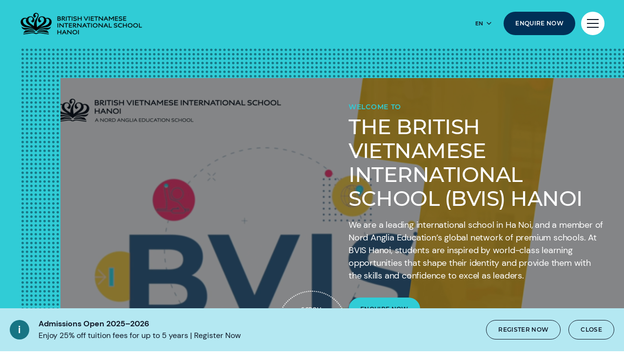

--- FILE ---
content_type: text/html; charset=utf-8
request_url: https://www.nordangliaeducation.com/bvis-hanoi?utm_source=prnewswire&utm_medium=organic&utm_campaign=prnewswire_organic_isaaward_central
body_size: 114194
content:
<!DOCTYPE html><html lang="en" class=""><head><link rel="preload" href="[data-uri]" as="image" fetchpriority="high" /><script type="application/ld+json"> { "@type": "WebSite", "name": "British Vietnamese International School - BVIS Hanoi | Nord Anglia", "url": "http://www.nordangliaeducation.com/bvis-hanoi?utm_source=prnewswire&utm_medium=organic&utm_campaign=prnewswire_organic_isaaward_central", "potentialAction": [ { "@type": "SearchAction", "target": { "@type": "EntryPoint", "urlTemplate": "http://www.nordangliaeducation.com/bvis-hanoi?utm_source=prnewswire&utm_medium=organic&utm_campaign=prnewswire_organic_isaaward_central/search?keyword={search_term_string}&filter=All&pageSize=10" }, "query-input": "required name=search_term_string" } ], "@context": "https://schema.org" } </script><script> dataLayer = [ {page_language:'en',host_name:'www.nordangliaeducation.com',site_section:'bvis_hanoi',page_name:'en|bvis_hanoi',time_of_day:'1:26:25 PM',day_of_week:'wednesday',article_name:'',location_city:'hanoi',location_country:'vietnam',location_region:'asia',site_sub_section:'',page_detail:'',school_name:'british_vietnamese_international_school_hanoi',day_boarding:'day',peergroup:'superpower',school_section:'bvis_hanoi',school_sub_section:'',site_build:'rome'} ] </script><script>(function(w,d,s,l,i){w[l]=w[l]||[];w[l].push({'gtm.start': new Date().getTime(),event:'gtm.js'});var f=d.getElementsByTagName(s)[0], j=d.createElement(s),dl=l!='dataLayer'?'&l='+l:'';j.async=true;j.src= 'https://www.googletagmanager.com/gtm.js?id='+i+dl;f.parentNode.insertBefore(j,f); })(window,document,'script','dataLayer','GTM-NRMDKN');</script><style type="text/css"> .mapboxgl-map { display: none !important; } .results-page-map-wrapper { display: none !important; } </style><script> window.dataLayer = window.dataLayer || []; function getCookie(cname) { let match = document.cookie.match(`(^|;) ?${cname}=([^;]*)(;|$)`); let value = match ? decodeURIComponent(match[2]) : match; try { value = JSON.parse(value); } catch (e) { } return value; } let cookiePolicy = getCookie('cookieConfig'); if (cookiePolicy) { dataLayer.push({ site_build: 'rome', event: 'consentReady', consentStatus: cookiePolicy.analyticsAndAd }) } else { document.addEventListener('operateCookiesPolicy', () => { cookiePolicy = getCookie('cookieConfig'); dataLayer.push({ site_build: 'rome', event: 'consentReady', consentStatus: cookiePolicy.analyticsAndAd }) }) } </script><link rel="preload" href="/static/assets/fonts/Montserrat/Montserrat-Medium.woff2" as="font" type="font/woff2" crossorigin><link rel="preload" href="/static/assets/fonts/DMSans/DMSans-Regular.woff2" as="font" type="font/woff2" crossorigin><meta charset="utf-8"><meta http-equiv="X-UA-Compatible" content="IE=edge"><meta name="referrer" content="same-origin" /><meta name="viewport" content="width=device-width, initial-scale=1.0, maximum-scale=3.0,minimum-scale=1.0"><title>British Vietnamese International School - BVIS Hanoi | Nord Anglia</title><meta name="description" content="Welcome to BVIS Hanoi, an outstanding international school in Vietnam offering an innovative bilingual education that celebrates the greatness in every child." /><link rel="canonical" href="https://www.nordangliaeducation.com/bvis-hanoi" /><meta property="og:url" content="https://www.nordangliaeducation.com/bvis-hanoi" /><meta property="og:title" content="British Vietnamese International School - BVIS Hanoi | Nord Anglia" /><meta property="og:description" content="Welcome to BVIS Hanoi, an outstanding international school in Vietnam offering an innovative bilingual education that celebrates the greatness in every child." /><meta property="og:image" content="https://www.nordangliaeducation.com/bvis-hanoi/-/media/corporate/social-media/default-image-opengraph.png?rev=253eda5bd2c04136a3c08fc966555015&amp;extension=webp&amp;hash=206A11DBEB2E4133BF68F1562AE4B8AD" /><meta name="twitter:image" content="https://www.nordangliaeducation.com/bvis-hanoi/-/media/corporate/social-media/default-image-opengraph.png?rev=253eda5bd2c04136a3c08fc966555015&amp;extension=webp&amp;hash=206A11DBEB2E4133BF68F1562AE4B8AD" /><meta name="twitter:card" content="summary_large_image" /><link rel="alternate" href="https://www.nordangliaeducation.com/bvis-hanoi" hreflang="x-default" /><link rel="alternate" href="https://www.nordangliaeducation.com/bvis-hanoi" hreflang="en" /><link rel="alternate" href="https://www.nordangliaeducation.com/vi/bvis-hanoi" hreflang="vi" /><link rel="shortcut icon" type="image/x-icon" href="/favicon.ico" /><script src="/static/vendor.js?t=1768977441.32866" type="text/javascript" defer></script><link rel="stylesheet" media="print" onload="this.media=&#39;all&#39;" href="/assets/css/rich-text-fonts.css?t=1768977441.32866"><noscript><link rel="stylesheet" href="/assets/css/rich-text-fonts.css?t=1768977441.32866"></noscript><link href="/static/styles.css?t=1768977441.32866" rel="stylesheet" type="text/css" /><script> window.onload = function () { const headerVideoWrap = document.querySelector('.school-homepage-header-container .preview-video-wrapper'), video = headerVideoWrap.querySelector('.preview-video'); let videoSrc, desktopFull = headerVideoWrap.dataset.desktopFull, mobileFull = headerVideoWrap.dataset.mobileFull; (window.innerWidth >= 992) ? (videoSrc = desktopFull || mobileFull) : (videoSrc = mobileFull || desktopFull); video.src = videoSrc; } </script></head><body data-contentpath="/BVIS Hanoi/Home" data-pageurl="https://www.nordangliaeducation.com/bvis-hanoi" data-isSchoolSite="True" class="" data-DescendsFrom="True" data-for-map="false"><script type="application/ld+json"> { "@type": [ "EducationalOrganization", "LocalBusiness" ], "name": "The British Vietnamese International School Hanoi", "image": "https://www.nordangliaeducation.com/bvis-hanoi/-/media/aprimo/07ed45/bvis-hn_com_bvh_schoolcard_787x443.jpg?rev=0db2b11066e34c4a97a8a942b7b2d020&extension=webp&hash=5634D943808902224523817EB0F7AB5F", "@id": "https://www.nordangliaeducation.com/bvis-hanoi", "url": "https://www.nordangliaeducation.com/bvis-hanoi", "telephone": "(84-24) 6266 8800", "email": "enquiry@bvishanoi.com", "priceRange": "", "address": { "@type": "PostalAddress", "streetAddress": "72A Nguyen Trai Street,", "addressLocality": "Thanh Xuan, Hanoi,", "addressRegion": "", "postalCode": "10000", "addressCountry": "VN" }, "geo": { "@type": "GeoCoordinates", "latitude": 21.00005, "longitude": 105.809894 }, "openingHoursSpecification": { "@type": "OpeningHoursSpecification", "dayOfWeek": [ "Monday", "Tuesday", "Wednesday", "Thursday", "Friday" ], "opens": "08:00", "closes": "17:00" }, "sameAs": [ "https://www.facebook.com/BVISHanoi.Official", "https://x.com/BVISHanoi", "https://www.instagram.com/bvishanoi", "https://www.youtube.com/user/BVISHanoiOfficial", "https://www.linkedin.com/company/british-vietnamese-international-school-hanoi" ], "@context": "https://schema.org" } </script><noscript><iframe src="https://www.googletagmanager.com/ns.html?id=GTM-NRMDKN" height="0" width="0" style="display:none;visibility:hidden"></iframe></noscript><div class="calloutBanner-container"><section class="calloutBanner calloutBanner-info" data-value="{102EA177-8A92-49F0-8087-E876EB5D4FF5}" style="display: none;"><div class="component-content"><img data-src="/static/assets/icons/icon_exclamation_mark.svg" alt="British Vietnamese International School - BVIS Hanoi | Nord Anglia - Home" class="callout-icon lazyload-img" height="40" width="40"><div class="calloutBanner-rightblock"><div class="calloutBanner-copywrap"><p class="calloutBanner-title">Admissions Open 2025–2026</p><div class="calloutBanner-desc"> Enjoy 25% off tuition fees for up to 5 years | Register Now </div></div><a class="base-btn transparent-titles-border-link-40 only-for-datalayer-tracking" aria-label="Register now" target="|Custom" title="Register now" href="https://www.nordangliaeducation.com/bvis-hanoi/admissions-open" data-datalayer="{&quot;event&quot;:&quot;banner_click&quot;,&quot;banner_name&quot;:&quot;Register now&quot;,&quot;banner_selection&quot;:&quot;CalloutBanner&quot;}">Register now</a><button type="button" aria-label="Close" class="base-btn transparent-titles-border-btn-40 calloutBanner-closebutton only-for-datalayer-tracking" data-datalayer="{&quot;event&quot;:&quot;banner_click&quot;,&quot;banner_name&quot;:&quot;Admissions Open 2025–2026&quot;,&quot;banner_selection&quot;:&quot;Close&quot;}">Close</button></div></div></section></div><div class="homepage-navigation-container "><div class="homepage-navigation-for-school" data-position="static" data-level="1" data-theme="teal" data-search-path="/bvis-hanoi/search"><div class="homepage-navigation-header"><div class="logo-container"><a class="logo-link only-for-datalayer-tracking" aria-label="back to homepage" href="/bvis-hanoi" data-datalayer="{&quot;event&quot;:&quot;click&quot;,&quot;event_category&quot;:&quot;en|home|british_vietnamese_international_school_bvis_hanoi_|_nord_anglia&quot;,&quot;event_action&quot;:&quot;click&quot;,&quot;event_label&quot;:&quot;home|school_logo|navigation&quot;,&quot;event_position&quot;:&quot;navigation&quot;}"><img src="/bvis-hanoi/-/media/bvis-hanoi/admissions/bvis-hanoi-black.png?h=48&amp;iar=0&amp;w=253&amp;rev=c7a2a89dd2224fc18599577403192e09&amp;extension=webp&amp;hash=B8F61E835905FF21BB362297C7A98043" class="logo-desktop lazyload-img" alt="British Vietnamese International School - BVIS Hanoi | Nord Anglia - Home" width="253" height="48" lazyload="false" /><img src="/bvis-hanoi/-/media/bvis-hanoi/admissions/bvis-hanoi-black.png?h=48&amp;iar=0&amp;w=253&amp;rev=c7a2a89dd2224fc18599577403192e09&amp;extension=webp&amp;hash=B8F61E835905FF21BB362297C7A98043" class="logo-mobile lazyload-img" alt="British Vietnamese International School - BVIS Hanoi | Nord Anglia - Home" width="253" height="48" lazyload="false" /><img data-src="/bvis-hanoi/-/media/bvis-hanoi/admissions/bvis-hanoi-white.png?h=48&amp;iar=0&amp;w=251&amp;rev=6690afaaaf0444e79525b6d07d2a7430&amp;extension=webp&amp;hash=2FC983C5CA146163E6583BE597C65E1E" class="lazyload-img logo-desktop-invert" alt="British Vietnamese International School - BVIS Hanoi | Nord Anglia - Home" width="251" height="48" /><img data-src="/bvis-hanoi/-/media/bvis-hanoi/admissions/bvis-hanoi-white.png?h=48&amp;iar=0&amp;w=251&amp;rev=6690afaaaf0444e79525b6d07d2a7430&amp;extension=webp&amp;hash=2FC983C5CA146163E6583BE597C65E1E" class="lazyload-img logo-mobile-invert" alt="British Vietnamese International School - BVIS Hanoi | Nord Anglia - Home" width="251" height="48" /></a></div><div class="btns-container"><div class="language-selector-inline"><button class="language-selector-inline-btn only-for-datalayer-tracking" type="button" data-datalayer="{&quot;event&quot;:&quot;click&quot;,&quot;event_category&quot;:&quot;en|home|british_vietnamese_international_school_bvis_hanoi_|_nord_anglia&quot;,&quot;event_action&quot;:&quot;click&quot;,&quot;event_label&quot;:&quot;home|navigation|language_selector_for_desktop&quot;,&quot;event_position&quot;:&quot;navigation&quot;}"><div class="language-selector-inline-text" data-currentLang="" data-contextlang="en" data-simplifiedLang=""> en </div><div class="language-selector-inline-arrow-icon"></div></button><div class="language-selector-inline-list" style="display: none;"><a class="language-selector-inline-item only-for-datalayer-tracking" href="/bvis-hanoi?utm_source=prnewswire&amp;utm_medium=organic&amp;utm_campaign=prnewswire_organic_isaaward_central" data-datalayer="{&quot;event&quot;:&quot;click&quot;,&quot;event_category&quot;:&quot;en|home|british_vietnamese_international_school_bvis_hanoi_|_nord_anglia&quot;,&quot;event_action&quot;:&quot;click&quot;,&quot;event_label&quot;:&quot;home|navigation|language_selector_for_desktop|english&quot;,&quot;event_position&quot;:&quot;navigation&quot;}">English</a><a class="language-selector-inline-item only-for-datalayer-tracking" href="/vi/bvis-hanoi?utm_source=prnewswire&amp;utm_medium=organic&amp;utm_campaign=prnewswire_organic_isaaward_central" data-datalayer="{&quot;event&quot;:&quot;click&quot;,&quot;event_category&quot;:&quot;en|home|british_vietnamese_international_school_bvis_hanoi_|_nord_anglia&quot;,&quot;event_action&quot;:&quot;click&quot;,&quot;event_label&quot;:&quot;home|navigation|language_selector_for_desktop|tiếng_việt&quot;,&quot;event_position&quot;:&quot;navigation&quot;}">Tiếng Việt</a></div></div><a class="base-btn enquire-now-btn navy-no-border-link-48 only-for-datalayer-tracking" title="Enquire Now" rel="noopener noreferrer" href="/bvis-hanoi/admissions/enquiry" data-datalayer="{&quot;event&quot;:&quot;cta_click&quot;,&quot;link_url&quot;:&quot;https://www.nordangliaeducation.com/bvis-hanoi/admissions/enquiry&quot;,&quot;location&quot;:&quot;Navigation&quot;,&quot;cta_name&quot;:&quot;Enquire Now&quot;}">Enquire Now</a><button class="header-search-btn only-for-datalayer-tracking" style="display: none;" type="button" data-datalayer="{&quot;event&quot;:&quot;click&quot;,&quot;event_category&quot;:&quot;en|home|british_vietnamese_international_school_bvis_hanoi_|_nord_anglia&quot;,&quot;event_action&quot;:&quot;click&quot;,&quot;event_label&quot;:&quot;home|site_search|navigation&quot;,&quot;event_position&quot;:&quot;navigation&quot;}"><div class="header-search-btn-icon"></div></button><button class="menu-btn" aria-label="Site Menu" type="button"><div class="menu-btn-icon"><div class="menu-btn-icon-stripe stripe-1"></div><div class="menu-btn-icon-stripe stripe-2"></div><div class="menu-btn-icon-stripe stripe-3"></div></div></button></div></div><div class="homepage-navigation-menu" style="display: none;"><div class="homepage-navigation-menu-body"><div class="menu-body-container"><div class="search-bar"><button class="menu-search-btn"><div class="menu-search-btn-icon"></div></button><div class="search-bar-panel" style="display: none;"><button class="search-back-btn"><div class="search-back-btn-icon"></div></button><div class="search-input-box"><label class="search-input-label">Search</label><input class="search-input" type="search" placeholder="Search"><button class="search-input-box-icon" type="button"></button></div></div></div><div class="language-selector-mobile"><button class="language-selector-mobile-btn only-for-datalayer-tracking" type="button" data-datalayer="{&quot;event&quot;:&quot;click&quot;,&quot;event_category&quot;:&quot;en|home|british_vietnamese_international_school_bvis_hanoi_|_nord_anglia&quot;,&quot;event_action&quot;:&quot;click&quot;,&quot;event_label&quot;:&quot;home|navigation|language_selector_for_mobile&quot;,&quot;event_position&quot;:&quot;navigation&quot;}"><div class="language-selector-mobile-text"> en</div><div class="language-selector-mobile-arrow-icon"></div></button><div class="language-selector-mobile-list" style="display: none;"><a class="language-selector-mobile-item only-for-datalayer-tracking" href="/bvis-hanoi?utm_source=prnewswire&amp;utm_medium=organic&amp;utm_campaign=prnewswire_organic_isaaward_central" rel="noopener noreferrer" data-datalayer="{&quot;event&quot;:&quot;click&quot;,&quot;event_category&quot;:&quot;en|home|british_vietnamese_international_school_bvis_hanoi_|_nord_anglia&quot;,&quot;event_action&quot;:&quot;click&quot;,&quot;event_label&quot;:&quot;home|navigation|language_selector_for_mobile|english&quot;,&quot;event_position&quot;:&quot;navigation&quot;}">English</a><a class="language-selector-mobile-item only-for-datalayer-tracking" href="/vi/bvis-hanoi?utm_source=prnewswire&amp;utm_medium=organic&amp;utm_campaign=prnewswire_organic_isaaward_central" rel="noopener noreferrer" data-datalayer="{&quot;event&quot;:&quot;click&quot;,&quot;event_category&quot;:&quot;en|home|british_vietnamese_international_school_bvis_hanoi_|_nord_anglia&quot;,&quot;event_action&quot;:&quot;click&quot;,&quot;event_label&quot;:&quot;home|navigation|language_selector_for_mobile|tiếng_việt&quot;,&quot;event_position&quot;:&quot;navigation&quot;}">Tiếng Việt</a></div></div><div class="nav-main"><ul class="nav-main-list"><li class="nav-main-item"><a class="nav-main-item-link " href="/bvis-hanoi/admissions" rel="noopener noreferrer">Admissions</a><div class="nav-secondary" style="display: none;"><a class="nav-secondary-title" href="/bvis-hanoi/admissions">Admissions</a><ul class="nav-secondary-list"><li class="nav-secondary-item"><a class="nav-secondary-item-link only-for-datalayer-tracking" aria-label="Tuition Fees" rel="noopener noreferrer" href="/bvis-hanoi/admissions/tuition-fees" data-datalayer="{&quot;event&quot;:&quot;menu_link&quot;,&quot;link_text&quot;:&quot;Tuition Fees&quot;,&quot;link_url&quot;:&quot;https://www.nordangliaeducation.com/bvis-hanoi/admissions/tuition-fees&quot;,&quot;menu_heading&quot;:&quot;Admissions&quot;,&quot;position&quot;:1}">Tuition Fees</a></li><li class="nav-secondary-item"><a class="nav-secondary-item-link only-for-datalayer-tracking" aria-label="Entry Requirement" rel="noopener noreferrer" href="/bvis-hanoi/admissions/entry-requirements" data-datalayer="{&quot;event&quot;:&quot;menu_link&quot;,&quot;link_text&quot;:&quot;Entry Requirement&quot;,&quot;link_url&quot;:&quot;https://www.nordangliaeducation.com/bvis-hanoi/admissions/entry-requirements&quot;,&quot;menu_heading&quot;:&quot;Admissions&quot;,&quot;position&quot;:2}">Entry Requirements</a></li><li class="nav-secondary-item"><a class="nav-secondary-item-link only-for-datalayer-tracking" aria-label="Enquiry Form" rel="noopener noreferrer" href="/bvis-hanoi/admissions/enquiry" data-datalayer="{&quot;event&quot;:&quot;menu_link&quot;,&quot;link_text&quot;:&quot;Enquiry Form&quot;,&quot;link_url&quot;:&quot;https://www.nordangliaeducation.com/bvis-hanoi/admissions/enquiry&quot;,&quot;menu_heading&quot;:&quot;Admissions&quot;,&quot;position&quot;:3}">Enquiry</a></li><li class="nav-secondary-item"><a class="nav-secondary-item-link only-for-datalayer-tracking" aria-label="Application" title="Application" rel="noopener noreferrer" href="/bvis-hanoi/admissions/online-application-form" data-datalayer="{&quot;event&quot;:&quot;menu_link&quot;,&quot;link_text&quot;:&quot;Application&quot;,&quot;link_url&quot;:&quot;https://www.nordangliaeducation.com/bvis-hanoi/admissions/online-application-form&quot;,&quot;menu_heading&quot;:&quot;Admissions&quot;,&quot;position&quot;:4}">Application</a></li><li class="nav-secondary-item"><a class="nav-secondary-item-link only-for-datalayer-tracking" aria-label="Year Group Guide" title="Year Group Guide" rel="noopener noreferrer" href="/bvis-hanoi/admissions/entry-requirements/year-group-guide" data-datalayer="{&quot;event&quot;:&quot;menu_link&quot;,&quot;link_text&quot;:&quot;Year Group Guide&quot;,&quot;link_url&quot;:&quot;https://www.nordangliaeducation.com/bvis-hanoi/admissions/entry-requirements/year-group-guide&quot;,&quot;menu_heading&quot;:&quot;Admissions&quot;,&quot;position&quot;:5}">Year Group Guide</a></li></ul></div></li><li class="nav-main-item"><a class="nav-main-item-link " href="/bvis-hanoi/campus" rel="noopener noreferrer">Our Campus</a><div class="nav-secondary" style="display: none;"><a class="nav-secondary-title" href="/bvis-hanoi/campus">Our campus</a><ul class="nav-secondary-list"><li class="nav-secondary-item"><a class="nav-secondary-item-link only-for-datalayer-tracking" aria-label="Facilities" rel="noopener noreferrer" href="/bvis-hanoi/campus/facilities" data-datalayer="{&quot;event&quot;:&quot;menu_link&quot;,&quot;link_text&quot;:&quot;Facilities&quot;,&quot;link_url&quot;:&quot;https://www.nordangliaeducation.com/bvis-hanoi/campus/facilities&quot;,&quot;menu_heading&quot;:&quot;Our Campus&quot;,&quot;position&quot;:1}">Facilities</a></li></ul></div></li><li class="nav-main-item"><a class="nav-main-item-link " href="/bvis-hanoi/academic-excellence" rel="noopener noreferrer">Academic Excellence</a><div class="nav-secondary" style="display: none;"><a class="nav-secondary-title" href="/bvis-hanoi/academic-excellence">Academic excellence</a><ul class="nav-secondary-list"><li class="nav-secondary-item"><a class="nav-secondary-item-link only-for-datalayer-tracking" aria-label="Early Years" rel="noopener noreferrer" href="/bvis-hanoi/academic-excellence/early-years" data-datalayer="{&quot;event&quot;:&quot;menu_link&quot;,&quot;link_text&quot;:&quot;Early Years&quot;,&quot;link_url&quot;:&quot;https://www.nordangliaeducation.com/bvis-hanoi/academic-excellence/early-years&quot;,&quot;menu_heading&quot;:&quot;Academic Excellence&quot;,&quot;position&quot;:1}">Early Years</a></li><li class="nav-secondary-item"><a class="nav-secondary-item-link only-for-datalayer-tracking" aria-label="Primary" rel="noopener noreferrer" href="/bvis-hanoi/academic-excellence/primary" data-datalayer="{&quot;event&quot;:&quot;menu_link&quot;,&quot;link_text&quot;:&quot;Primary&quot;,&quot;link_url&quot;:&quot;https://www.nordangliaeducation.com/bvis-hanoi/academic-excellence/primary&quot;,&quot;menu_heading&quot;:&quot;Academic Excellence&quot;,&quot;position&quot;:2}">Primary</a></li><li class="nav-secondary-item"><a class="nav-secondary-item-link only-for-datalayer-tracking" aria-label="IGCSE" rel="noopener noreferrer" href="/bvis-hanoi/academic-excellence/key-stage-3" data-datalayer="{&quot;event&quot;:&quot;menu_link&quot;,&quot;link_text&quot;:&quot;IGCSE&quot;,&quot;link_url&quot;:&quot;https://www.nordangliaeducation.com/bvis-hanoi/academic-excellence/key-stage-3&quot;,&quot;menu_heading&quot;:&quot;Academic Excellence&quot;,&quot;position&quot;:3}">Key Stage 3</a></li><li class="nav-secondary-item"><a class="nav-secondary-item-link only-for-datalayer-tracking" aria-label="IGCSE" rel="noopener noreferrer" href="/bvis-hanoi/academic-excellence/igcse" data-datalayer="{&quot;event&quot;:&quot;menu_link&quot;,&quot;link_text&quot;:&quot;IGCSE&quot;,&quot;link_url&quot;:&quot;https://www.nordangliaeducation.com/bvis-hanoi/academic-excellence/igcse&quot;,&quot;menu_heading&quot;:&quot;Academic Excellence&quot;,&quot;position&quot;:4}">IGCSE</a></li><li class="nav-secondary-item"><a class="nav-secondary-item-link only-for-datalayer-tracking" aria-label="A-Level" rel="noopener noreferrer" href="/bvis-hanoi/academic-excellence/a-levels" data-datalayer="{&quot;event&quot;:&quot;menu_link&quot;,&quot;link_text&quot;:&quot;A-Level&quot;,&quot;link_url&quot;:&quot;https://www.nordangliaeducation.com/bvis-hanoi/academic-excellence/a-levels&quot;,&quot;menu_heading&quot;:&quot;Academic Excellence&quot;,&quot;position&quot;:5}">A-Levels</a></li><li class="nav-secondary-item"><a class="nav-secondary-item-link only-for-datalayer-tracking" aria-label="Academic Results" rel="noopener noreferrer" href="/bvis-hanoi/academic-excellence/academic-results" data-datalayer="{&quot;event&quot;:&quot;menu_link&quot;,&quot;link_text&quot;:&quot;Academic Results&quot;,&quot;link_url&quot;:&quot;https://www.nordangliaeducation.com/bvis-hanoi/academic-excellence/academic-results&quot;,&quot;menu_heading&quot;:&quot;Academic Excellence&quot;,&quot;position&quot;:6}">Academic Results</a></li><li class="nav-secondary-item"><a class="nav-secondary-item-link only-for-datalayer-tracking" aria-label="Scholarships" title="Scholarships" rel="noopener noreferrer" href="/bvis-hanoi/scholarship" data-datalayer="{&quot;event&quot;:&quot;menu_link&quot;,&quot;link_text&quot;:&quot;Scholarships&quot;,&quot;link_url&quot;:&quot;https://www.nordangliaeducation.com/bvis-hanoi/scholarship&quot;,&quot;menu_heading&quot;:&quot;Academic Excellence&quot;,&quot;position&quot;:7}">Scholarships</a></li><li class="nav-secondary-item"><a class="nav-secondary-item-link only-for-datalayer-tracking" aria-label="How We Teach" rel="noopener noreferrer" href="/bvis-hanoi/academic-excellence/how-we-teach" data-datalayer="{&quot;event&quot;:&quot;menu_link&quot;,&quot;link_text&quot;:&quot;How We Teach&quot;,&quot;link_url&quot;:&quot;https://www.nordangliaeducation.com/bvis-hanoi/academic-excellence/how-we-teach&quot;,&quot;menu_heading&quot;:&quot;Academic Excellence&quot;,&quot;position&quot;:8}">How We Teach</a></li></ul></div></li><li class="nav-main-item"><a class="nav-main-item-link " href="/bvis-hanoi/outstanding-experiences" rel="noopener noreferrer">Beyond The Classroom</a><div class="nav-secondary" style="display: none;"><a class="nav-secondary-title" href="/bvis-hanoi/outstanding-experiences">Beyond The Classroom</a><ul class="nav-secondary-list"><li class="nav-secondary-item"><a class="nav-secondary-item-link only-for-datalayer-tracking" aria-label="Our collaborations" rel="noopener noreferrer" href="/bvis-hanoi/collaborations" data-datalayer="{&quot;event&quot;:&quot;menu_link&quot;,&quot;link_text&quot;:&quot;Our collaborations&quot;,&quot;link_url&quot;:&quot;https://www.nordangliaeducation.com/bvis-hanoi/collaborations&quot;,&quot;menu_heading&quot;:&quot;Beyond The Classroom&quot;,&quot;position&quot;:1}">Collaborations</a></li><li class="nav-secondary-item"><a class="nav-secondary-item-link only-for-datalayer-tracking" aria-label="Extra Curricular Activities" rel="noopener noreferrer" href="/bvis-hanoi/outstanding-experiences/extra-curricular-activities" data-datalayer="{&quot;event&quot;:&quot;menu_link&quot;,&quot;link_text&quot;:&quot;Extra Curricular Activities&quot;,&quot;link_url&quot;:&quot;https://www.nordangliaeducation.com/bvis-hanoi/outstanding-experiences/extra-curricular-activities&quot;,&quot;menu_heading&quot;:&quot;Beyond The Classroom&quot;,&quot;position&quot;:2}">Extra Curricular Activities</a></li><li class="nav-secondary-item"><a class="nav-secondary-item-link only-for-datalayer-tracking" aria-label="Our social purpose" rel="noopener noreferrer" href="/bvis-hanoi/outstanding-experiences/social-purpose" data-datalayer="{&quot;event&quot;:&quot;menu_link&quot;,&quot;link_text&quot;:&quot;Our social purpose&quot;,&quot;link_url&quot;:&quot;https://www.nordangliaeducation.com/bvis-hanoi/outstanding-experiences/social-purpose&quot;,&quot;menu_heading&quot;:&quot;Beyond The Classroom&quot;,&quot;position&quot;:3}">Social purpose</a></li><li class="nav-secondary-item"><a class="nav-secondary-item-link only-for-datalayer-tracking" aria-label="Summer School Programme" rel="noopener noreferrer" href="/bvis-hanoi/outstanding-experiences/summer-school-programme" data-datalayer="{&quot;event&quot;:&quot;menu_link&quot;,&quot;link_text&quot;:&quot;Summer School Programme&quot;,&quot;link_url&quot;:&quot;https://www.nordangliaeducation.com/bvis-hanoi/outstanding-experiences/summer-school-programme&quot;,&quot;menu_heading&quot;:&quot;Beyond The Classroom&quot;,&quot;position&quot;:4}">Summer School Programme</a></li></ul></div></li></ul><ul class="fixed-navigation-wrapper"><li class="fixed-navigation-title">Discover More</li><li class="fixed-navigation-list"><a class="only-for-datalayer-tracking" aria-label="Apply Now" title="Apply now" rel="noopener noreferrer" href="/bvis-hanoi/admissions/online-application-form" data-datalayer="{&quot;event&quot;:&quot;menu_link&quot;,&quot;link_text&quot;:&quot;Apply Now&quot;,&quot;link_url&quot;:&quot;https://www.nordangliaeducation.com/bvis-hanoi/admissions/online-application-form&quot;,&quot;menu_heading&quot;:&quot;Discover More&quot;,&quot;position&quot;:1}">Apply Now</a></li><li class="fixed-navigation-list"><a class="only-for-datalayer-tracking" aria-label="Parent Essentials" title="Parent essentials" rel="noopener noreferrer" href="/bvis-hanoi/parent-essentials" data-datalayer="{&quot;event&quot;:&quot;menu_link&quot;,&quot;link_text&quot;:&quot;Parent Essentials&quot;,&quot;link_url&quot;:&quot;https://www.nordangliaeducation.com/bvis-hanoi/parent-essentials&quot;,&quot;menu_heading&quot;:&quot;Discover More&quot;,&quot;position&quot;:2}">Parent Essentials</a></li><li class="fixed-navigation-list"><a class="only-for-datalayer-tracking" aria-label="Parent Portal" target="_blank" title="Parent Portal" rel="noopener noreferrer" href="https://u5593639.ct.sendgrid.net/ls/click?upn=[base64]" data-datalayer="{&quot;event&quot;:&quot;menu_link&quot;,&quot;link_text&quot;:&quot;Parent Portal&quot;,&quot;link_url&quot;:&quot;https://u5593639.ct.sendgrid.net/ls/click?upn=[base64]&quot;,&quot;menu_heading&quot;:&quot;Discover More&quot;,&quot;position&quot;:3}">Parent Portal</a></li><li class="fixed-navigation-list"><a class="only-for-datalayer-tracking" aria-label="Calendar" title="Calendar" rel="noopener noreferrer" href="/bvis-hanoi/parent-essentials/calendar" data-datalayer="{&quot;event&quot;:&quot;menu_link&quot;,&quot;link_text&quot;:&quot;Calendar&quot;,&quot;link_url&quot;:&quot;https://www.nordangliaeducation.com/bvis-hanoi/parent-essentials/calendar&quot;,&quot;menu_heading&quot;:&quot;Discover More&quot;,&quot;position&quot;:4}">Calendar</a></li><li class="fixed-navigation-list"><a class="only-for-datalayer-tracking" aria-label="Careers" title="Careers" rel="noopener noreferrer" href="/bvis-hanoi/careers" data-datalayer="{&quot;event&quot;:&quot;menu_link&quot;,&quot;link_text&quot;:&quot;Careers&quot;,&quot;link_url&quot;:&quot;https://www.nordangliaeducation.com/bvis-hanoi/careers&quot;,&quot;menu_heading&quot;:&quot;Discover More&quot;,&quot;position&quot;:5}">Careers</a></li><li class="fixed-navigation-list"><a class="only-for-datalayer-tracking" aria-label="News" title="News" rel="noopener noreferrer" href="/bvis-hanoi/news" data-datalayer="{&quot;event&quot;:&quot;menu_link&quot;,&quot;link_text&quot;:&quot;News&quot;,&quot;link_url&quot;:&quot;https://www.nordangliaeducation.com/bvis-hanoi/news&quot;,&quot;menu_heading&quot;:&quot;Discover More&quot;,&quot;position&quot;:6}">News</a></li><li class="fixed-navigation-list"><a class="only-for-datalayer-tracking" aria-label="About Us" target="_blank" title="About Our School" rel="noopener noreferrer" href="/bvis-hanoi/about-us" data-datalayer="{&quot;event&quot;:&quot;menu_link&quot;,&quot;link_text&quot;:&quot;About Us&quot;,&quot;link_url&quot;:&quot;https://www.nordangliaeducation.com/bvis-hanoi/about-us&quot;,&quot;menu_heading&quot;:&quot;Discover More&quot;,&quot;position&quot;:7}">About Us</a></li><li class="fixed-navigation-list"><a class="only-for-datalayer-tracking" aria-label="FAQs" title="FAQs" rel="noopener noreferrer" href="/bvis-hanoi/faqs" data-datalayer="{&quot;event&quot;:&quot;menu_link&quot;,&quot;link_text&quot;:&quot;FAQs&quot;,&quot;link_url&quot;:&quot;https://www.nordangliaeducation.com/bvis-hanoi/faqs&quot;,&quot;menu_heading&quot;:&quot;Discover More&quot;,&quot;position&quot;:8}">FAQs</a></li></ul></div></div></div><div class="homepage-navigation-bottom-link"><div class="navigation-bottom-link-container"><a href="https://www.nordangliaeducation.com/?site=school-bvis-hanoi&amp;lang=en" target="" rel="noopener noreferrer" data-datalayer="{&quot;event&quot;:&quot;banner_click&quot;,&quot;banner_name&quot;:&quot;Part of the Nord Anglia Education family&quot;,&quot;banner_selection&quot;:&quot;Navigation&quot;}" class="corporate-link only-for-datalayer-tracking"><div class="corporate-link-text">Part of the Nord Anglia Education family</div><div class="corporate-link-icon"></div></a></div></div></div></div><div class="homepage-navigation-for-school" data-position="fixed" data-level="1" data-theme="teal" style="display: none;" data-search-path="/bvis-hanoi/search"><div class="homepage-navigation-header"><div class="logo-container"><a class="logo-link only-for-datalayer-tracking" aria-label="back to homepage" href="/bvis-hanoi" data-datalayer="{&quot;event&quot;:&quot;click&quot;,&quot;event_category&quot;:&quot;en|home|british_vietnamese_international_school_bvis_hanoi_|_nord_anglia&quot;,&quot;event_action&quot;:&quot;click&quot;,&quot;event_label&quot;:&quot;home|school_logo|navigation&quot;,&quot;event_position&quot;:&quot;navigation&quot;}"><img src="/bvis-hanoi/-/media/bvis-hanoi/admissions/bvis-hanoi-black.png?h=48&amp;iar=0&amp;w=253&amp;rev=c7a2a89dd2224fc18599577403192e09&amp;extension=webp&amp;hash=B8F61E835905FF21BB362297C7A98043" class="logo-desktop lazyload-img" alt="British Vietnamese International School - BVIS Hanoi | Nord Anglia - Home" width="253" height="48" lazyload="false" /><img src="/bvis-hanoi/-/media/bvis-hanoi/admissions/bvis-hanoi-black.png?h=48&amp;iar=0&amp;w=253&amp;rev=c7a2a89dd2224fc18599577403192e09&amp;extension=webp&amp;hash=B8F61E835905FF21BB362297C7A98043" class="logo-mobile lazyload-img" alt="British Vietnamese International School - BVIS Hanoi | Nord Anglia - Home" width="253" height="48" lazyload="false" /><img data-src="/bvis-hanoi/-/media/bvis-hanoi/admissions/bvis-hanoi-white.png?h=48&amp;iar=0&amp;w=251&amp;rev=6690afaaaf0444e79525b6d07d2a7430&amp;extension=webp&amp;hash=2FC983C5CA146163E6583BE597C65E1E" class="lazyload-img logo-desktop-invert" alt="British Vietnamese International School - BVIS Hanoi | Nord Anglia - Home" width="251" height="48" /><img data-src="/bvis-hanoi/-/media/bvis-hanoi/admissions/bvis-hanoi-white.png?h=48&amp;iar=0&amp;w=251&amp;rev=6690afaaaf0444e79525b6d07d2a7430&amp;extension=webp&amp;hash=2FC983C5CA146163E6583BE597C65E1E" class="lazyload-img logo-mobile-invert" alt="British Vietnamese International School - BVIS Hanoi | Nord Anglia - Home" width="251" height="48" /></a></div><div class="btns-container"><div class="language-selector-inline"><button class="language-selector-inline-btn only-for-datalayer-tracking" type="button" data-datalayer="{&quot;event&quot;:&quot;click&quot;,&quot;event_category&quot;:&quot;en|home|british_vietnamese_international_school_bvis_hanoi_|_nord_anglia&quot;,&quot;event_action&quot;:&quot;click&quot;,&quot;event_label&quot;:&quot;home|navigation|language_selector_for_desktop&quot;,&quot;event_position&quot;:&quot;navigation&quot;}"><div class="language-selector-inline-text" data-currentLang="" data-contextlang="en" data-simplifiedLang=""> en </div><div class="language-selector-inline-arrow-icon"></div></button><div class="language-selector-inline-list" style="display: none;"><a class="language-selector-inline-item only-for-datalayer-tracking" href="/bvis-hanoi?utm_source=prnewswire&amp;utm_medium=organic&amp;utm_campaign=prnewswire_organic_isaaward_central" data-datalayer="{&quot;event&quot;:&quot;click&quot;,&quot;event_category&quot;:&quot;en|home|british_vietnamese_international_school_bvis_hanoi_|_nord_anglia&quot;,&quot;event_action&quot;:&quot;click&quot;,&quot;event_label&quot;:&quot;home|navigation|language_selector_for_desktop|english&quot;,&quot;event_position&quot;:&quot;navigation&quot;}">English</a><a class="language-selector-inline-item only-for-datalayer-tracking" href="/vi/bvis-hanoi?utm_source=prnewswire&amp;utm_medium=organic&amp;utm_campaign=prnewswire_organic_isaaward_central" data-datalayer="{&quot;event&quot;:&quot;click&quot;,&quot;event_category&quot;:&quot;en|home|british_vietnamese_international_school_bvis_hanoi_|_nord_anglia&quot;,&quot;event_action&quot;:&quot;click&quot;,&quot;event_label&quot;:&quot;home|navigation|language_selector_for_desktop|tiếng_việt&quot;,&quot;event_position&quot;:&quot;navigation&quot;}">Tiếng Việt</a></div></div><a class="base-btn enquire-now-btn navy-no-border-link-48 only-for-datalayer-tracking" title="Enquire Now" rel="noopener noreferrer" href="/bvis-hanoi/admissions/enquiry" data-datalayer="{&quot;event&quot;:&quot;cta_click&quot;,&quot;link_url&quot;:&quot;https://www.nordangliaeducation.com/bvis-hanoi/admissions/enquiry&quot;,&quot;location&quot;:&quot;Navigation&quot;,&quot;cta_name&quot;:&quot;Enquire Now&quot;}">Enquire Now</a><button class="header-search-btn only-for-datalayer-tracking" style="display: none;" type="button" data-datalayer="{&quot;event&quot;:&quot;click&quot;,&quot;event_category&quot;:&quot;en|home|british_vietnamese_international_school_bvis_hanoi_|_nord_anglia&quot;,&quot;event_action&quot;:&quot;click&quot;,&quot;event_label&quot;:&quot;home|site_search|navigation&quot;,&quot;event_position&quot;:&quot;navigation&quot;}"><div class="header-search-btn-icon"></div></button><button class="menu-btn" aria-label="Site Menu" type="button"><div class='menu-btn-icon'><div class="menu-btn-icon-stripe stripe-1"></div><div class="menu-btn-icon-stripe stripe-2"></div><div class="menu-btn-icon-stripe stripe-3"></div></div></button></div></div><div class="homepage-navigation-menu" style="display: none;"><div class="homepage-navigation-menu-body"><div class="menu-body-container"><div class="search-bar"><button class="menu-search-btn"><div class="menu-search-btn-icon"></div></button><div class="search-bar-panel" style="display: none;"><button class="search-back-btn"><div class="search-back-btn-icon"></div></button><div class="search-input-box"><label class="search-input-label">Search</label><input class="search-input" type="search" placeholder="Search"><button class="search-input-box-icon" type="button"></button></div></div></div><div class="language-selector-mobile"><button class="language-selector-mobile-btn only-for-datalayer-tracking" type="button" data-datalayer="{&quot;event&quot;:&quot;click&quot;,&quot;event_category&quot;:&quot;en|home|british_vietnamese_international_school_bvis_hanoi_|_nord_anglia&quot;,&quot;event_action&quot;:&quot;click&quot;,&quot;event_label&quot;:&quot;home|navigation|language_selector_for_mobile&quot;,&quot;event_position&quot;:&quot;navigation&quot;}"><div class="language-selector-mobile-text"> en</div><div class="language-selector-mobile-arrow-icon"></div></button><div class="language-selector-mobile-list" style="display: none;"><a class="language-selector-mobile-item only-for-datalayer-tracking" href="/bvis-hanoi?utm_source=prnewswire&amp;utm_medium=organic&amp;utm_campaign=prnewswire_organic_isaaward_central" rel="noopener noreferrer" data-datalayer="{&quot;event&quot;:&quot;click&quot;,&quot;event_category&quot;:&quot;en|home|british_vietnamese_international_school_bvis_hanoi_|_nord_anglia&quot;,&quot;event_action&quot;:&quot;click&quot;,&quot;event_label&quot;:&quot;home|navigation|language_selector_for_mobile|english&quot;,&quot;event_position&quot;:&quot;navigation&quot;}">English</a><a class="language-selector-mobile-item only-for-datalayer-tracking" href="/vi/bvis-hanoi?utm_source=prnewswire&amp;utm_medium=organic&amp;utm_campaign=prnewswire_organic_isaaward_central" rel="noopener noreferrer" data-datalayer="{&quot;event&quot;:&quot;click&quot;,&quot;event_category&quot;:&quot;en|home|british_vietnamese_international_school_bvis_hanoi_|_nord_anglia&quot;,&quot;event_action&quot;:&quot;click&quot;,&quot;event_label&quot;:&quot;home|navigation|language_selector_for_mobile|tiếng_việt&quot;,&quot;event_position&quot;:&quot;navigation&quot;}">Tiếng Việt</a></div></div><div class="nav-main"><ul class="nav-main-list"><li class="nav-main-item"><a class="nav-main-item-link " href="/bvis-hanoi/admissions" rel="noopener noreferrer">Admissions</a><div class="nav-secondary" style="display: none;"><a class="nav-secondary-title" href="/bvis-hanoi/admissions">Admissions</a><ul class="nav-secondary-list"><li class="nav-secondary-item"><a class="nav-secondary-item-link only-for-datalayer-tracking" aria-label="Tuition Fees" rel="noopener noreferrer" href="/bvis-hanoi/admissions/tuition-fees" data-datalayer="{&quot;event&quot;:&quot;menu_link&quot;,&quot;link_text&quot;:&quot;Tuition Fees&quot;,&quot;link_url&quot;:&quot;https://www.nordangliaeducation.com/bvis-hanoi/admissions/tuition-fees&quot;,&quot;menu_heading&quot;:&quot;Admissions&quot;,&quot;position&quot;:1}">Tuition Fees</a></li><li class="nav-secondary-item"><a class="nav-secondary-item-link only-for-datalayer-tracking" aria-label="Entry Requirement" rel="noopener noreferrer" href="/bvis-hanoi/admissions/entry-requirements" data-datalayer="{&quot;event&quot;:&quot;menu_link&quot;,&quot;link_text&quot;:&quot;Entry Requirement&quot;,&quot;link_url&quot;:&quot;https://www.nordangliaeducation.com/bvis-hanoi/admissions/entry-requirements&quot;,&quot;menu_heading&quot;:&quot;Admissions&quot;,&quot;position&quot;:2}">Entry Requirements</a></li><li class="nav-secondary-item"><a class="nav-secondary-item-link only-for-datalayer-tracking" aria-label="Enquiry Form" rel="noopener noreferrer" href="/bvis-hanoi/admissions/enquiry" data-datalayer="{&quot;event&quot;:&quot;menu_link&quot;,&quot;link_text&quot;:&quot;Enquiry Form&quot;,&quot;link_url&quot;:&quot;https://www.nordangliaeducation.com/bvis-hanoi/admissions/enquiry&quot;,&quot;menu_heading&quot;:&quot;Admissions&quot;,&quot;position&quot;:3}">Enquiry</a></li><li class="nav-secondary-item"><a class="nav-secondary-item-link only-for-datalayer-tracking" aria-label="Application" title="Application" rel="noopener noreferrer" href="/bvis-hanoi/admissions/online-application-form" data-datalayer="{&quot;event&quot;:&quot;menu_link&quot;,&quot;link_text&quot;:&quot;Application&quot;,&quot;link_url&quot;:&quot;https://www.nordangliaeducation.com/bvis-hanoi/admissions/online-application-form&quot;,&quot;menu_heading&quot;:&quot;Admissions&quot;,&quot;position&quot;:4}">Application</a></li><li class="nav-secondary-item"><a class="nav-secondary-item-link only-for-datalayer-tracking" aria-label="Year Group Guide" title="Year Group Guide" rel="noopener noreferrer" href="/bvis-hanoi/admissions/entry-requirements/year-group-guide" data-datalayer="{&quot;event&quot;:&quot;menu_link&quot;,&quot;link_text&quot;:&quot;Year Group Guide&quot;,&quot;link_url&quot;:&quot;https://www.nordangliaeducation.com/bvis-hanoi/admissions/entry-requirements/year-group-guide&quot;,&quot;menu_heading&quot;:&quot;Admissions&quot;,&quot;position&quot;:5}">Year Group Guide</a></li></ul></div></li><li class="nav-main-item"><a class="nav-main-item-link " href="/bvis-hanoi/campus" rel="noopener noreferrer">Our Campus</a><div class="nav-secondary" style="display: none;"><a class="nav-secondary-title" href="/bvis-hanoi/campus">Our campus</a><ul class="nav-secondary-list"><li class="nav-secondary-item"><a class="nav-secondary-item-link only-for-datalayer-tracking" aria-label="Facilities" rel="noopener noreferrer" href="/bvis-hanoi/campus/facilities" data-datalayer="{&quot;event&quot;:&quot;menu_link&quot;,&quot;link_text&quot;:&quot;Facilities&quot;,&quot;link_url&quot;:&quot;https://www.nordangliaeducation.com/bvis-hanoi/campus/facilities&quot;,&quot;menu_heading&quot;:&quot;Our Campus&quot;,&quot;position&quot;:1}">Facilities</a></li></ul></div></li><li class="nav-main-item"><a class="nav-main-item-link " href="/bvis-hanoi/academic-excellence" rel="noopener noreferrer">Academic Excellence</a><div class="nav-secondary" style="display: none;"><a class="nav-secondary-title" href="/bvis-hanoi/academic-excellence">Academic excellence</a><ul class="nav-secondary-list"><li class="nav-secondary-item"><a class="nav-secondary-item-link only-for-datalayer-tracking" aria-label="Early Years" rel="noopener noreferrer" href="/bvis-hanoi/academic-excellence/early-years" data-datalayer="{&quot;event&quot;:&quot;menu_link&quot;,&quot;link_text&quot;:&quot;Early Years&quot;,&quot;link_url&quot;:&quot;https://www.nordangliaeducation.com/bvis-hanoi/academic-excellence/early-years&quot;,&quot;menu_heading&quot;:&quot;Academic Excellence&quot;,&quot;position&quot;:1}">Early Years</a></li><li class="nav-secondary-item"><a class="nav-secondary-item-link only-for-datalayer-tracking" aria-label="Primary" rel="noopener noreferrer" href="/bvis-hanoi/academic-excellence/primary" data-datalayer="{&quot;event&quot;:&quot;menu_link&quot;,&quot;link_text&quot;:&quot;Primary&quot;,&quot;link_url&quot;:&quot;https://www.nordangliaeducation.com/bvis-hanoi/academic-excellence/primary&quot;,&quot;menu_heading&quot;:&quot;Academic Excellence&quot;,&quot;position&quot;:2}">Primary</a></li><li class="nav-secondary-item"><a class="nav-secondary-item-link only-for-datalayer-tracking" aria-label="IGCSE" rel="noopener noreferrer" href="/bvis-hanoi/academic-excellence/key-stage-3" data-datalayer="{&quot;event&quot;:&quot;menu_link&quot;,&quot;link_text&quot;:&quot;IGCSE&quot;,&quot;link_url&quot;:&quot;https://www.nordangliaeducation.com/bvis-hanoi/academic-excellence/key-stage-3&quot;,&quot;menu_heading&quot;:&quot;Academic Excellence&quot;,&quot;position&quot;:3}">Key Stage 3</a></li><li class="nav-secondary-item"><a class="nav-secondary-item-link only-for-datalayer-tracking" aria-label="IGCSE" rel="noopener noreferrer" href="/bvis-hanoi/academic-excellence/igcse" data-datalayer="{&quot;event&quot;:&quot;menu_link&quot;,&quot;link_text&quot;:&quot;IGCSE&quot;,&quot;link_url&quot;:&quot;https://www.nordangliaeducation.com/bvis-hanoi/academic-excellence/igcse&quot;,&quot;menu_heading&quot;:&quot;Academic Excellence&quot;,&quot;position&quot;:4}">IGCSE</a></li><li class="nav-secondary-item"><a class="nav-secondary-item-link only-for-datalayer-tracking" aria-label="A-Level" rel="noopener noreferrer" href="/bvis-hanoi/academic-excellence/a-levels" data-datalayer="{&quot;event&quot;:&quot;menu_link&quot;,&quot;link_text&quot;:&quot;A-Level&quot;,&quot;link_url&quot;:&quot;https://www.nordangliaeducation.com/bvis-hanoi/academic-excellence/a-levels&quot;,&quot;menu_heading&quot;:&quot;Academic Excellence&quot;,&quot;position&quot;:5}">A-Levels</a></li><li class="nav-secondary-item"><a class="nav-secondary-item-link only-for-datalayer-tracking" aria-label="Academic Results" rel="noopener noreferrer" href="/bvis-hanoi/academic-excellence/academic-results" data-datalayer="{&quot;event&quot;:&quot;menu_link&quot;,&quot;link_text&quot;:&quot;Academic Results&quot;,&quot;link_url&quot;:&quot;https://www.nordangliaeducation.com/bvis-hanoi/academic-excellence/academic-results&quot;,&quot;menu_heading&quot;:&quot;Academic Excellence&quot;,&quot;position&quot;:6}">Academic Results</a></li><li class="nav-secondary-item"><a class="nav-secondary-item-link only-for-datalayer-tracking" aria-label="Scholarships" title="Scholarships" rel="noopener noreferrer" href="/bvis-hanoi/scholarship" data-datalayer="{&quot;event&quot;:&quot;menu_link&quot;,&quot;link_text&quot;:&quot;Scholarships&quot;,&quot;link_url&quot;:&quot;https://www.nordangliaeducation.com/bvis-hanoi/scholarship&quot;,&quot;menu_heading&quot;:&quot;Academic Excellence&quot;,&quot;position&quot;:7}">Scholarships</a></li><li class="nav-secondary-item"><a class="nav-secondary-item-link only-for-datalayer-tracking" aria-label="How We Teach" rel="noopener noreferrer" href="/bvis-hanoi/academic-excellence/how-we-teach" data-datalayer="{&quot;event&quot;:&quot;menu_link&quot;,&quot;link_text&quot;:&quot;How We Teach&quot;,&quot;link_url&quot;:&quot;https://www.nordangliaeducation.com/bvis-hanoi/academic-excellence/how-we-teach&quot;,&quot;menu_heading&quot;:&quot;Academic Excellence&quot;,&quot;position&quot;:8}">How We Teach</a></li></ul></div></li><li class="nav-main-item"><a class="nav-main-item-link " href="/bvis-hanoi/outstanding-experiences" rel="noopener noreferrer">Beyond The Classroom</a><div class="nav-secondary" style="display: none;"><a class="nav-secondary-title" href="/bvis-hanoi/outstanding-experiences">Beyond The Classroom</a><ul class="nav-secondary-list"><li class="nav-secondary-item"><a class="nav-secondary-item-link only-for-datalayer-tracking" aria-label="Our collaborations" rel="noopener noreferrer" href="/bvis-hanoi/collaborations" data-datalayer="{&quot;event&quot;:&quot;menu_link&quot;,&quot;link_text&quot;:&quot;Our collaborations&quot;,&quot;link_url&quot;:&quot;https://www.nordangliaeducation.com/bvis-hanoi/collaborations&quot;,&quot;menu_heading&quot;:&quot;Beyond The Classroom&quot;,&quot;position&quot;:1}">Collaborations</a></li><li class="nav-secondary-item"><a class="nav-secondary-item-link only-for-datalayer-tracking" aria-label="Extra Curricular Activities" rel="noopener noreferrer" href="/bvis-hanoi/outstanding-experiences/extra-curricular-activities" data-datalayer="{&quot;event&quot;:&quot;menu_link&quot;,&quot;link_text&quot;:&quot;Extra Curricular Activities&quot;,&quot;link_url&quot;:&quot;https://www.nordangliaeducation.com/bvis-hanoi/outstanding-experiences/extra-curricular-activities&quot;,&quot;menu_heading&quot;:&quot;Beyond The Classroom&quot;,&quot;position&quot;:2}">Extra Curricular Activities</a></li><li class="nav-secondary-item"><a class="nav-secondary-item-link only-for-datalayer-tracking" aria-label="Our social purpose" rel="noopener noreferrer" href="/bvis-hanoi/outstanding-experiences/social-purpose" data-datalayer="{&quot;event&quot;:&quot;menu_link&quot;,&quot;link_text&quot;:&quot;Our social purpose&quot;,&quot;link_url&quot;:&quot;https://www.nordangliaeducation.com/bvis-hanoi/outstanding-experiences/social-purpose&quot;,&quot;menu_heading&quot;:&quot;Beyond The Classroom&quot;,&quot;position&quot;:3}">Social purpose</a></li><li class="nav-secondary-item"><a class="nav-secondary-item-link only-for-datalayer-tracking" aria-label="Summer School Programme" rel="noopener noreferrer" href="/bvis-hanoi/outstanding-experiences/summer-school-programme" data-datalayer="{&quot;event&quot;:&quot;menu_link&quot;,&quot;link_text&quot;:&quot;Summer School Programme&quot;,&quot;link_url&quot;:&quot;https://www.nordangliaeducation.com/bvis-hanoi/outstanding-experiences/summer-school-programme&quot;,&quot;menu_heading&quot;:&quot;Beyond The Classroom&quot;,&quot;position&quot;:4}">Summer School Programme</a></li></ul></div></li></ul><ul class="fixed-navigation-wrapper"><li class="fixed-navigation-title">Discover More</li><li class="fixed-navigation-list"><a class="only-for-datalayer-tracking" aria-label="Apply Now" title="Apply now" rel="noopener noreferrer" href="/bvis-hanoi/admissions/online-application-form" data-datalayer="{&quot;event&quot;:&quot;menu_link&quot;,&quot;link_text&quot;:&quot;Apply Now&quot;,&quot;link_url&quot;:&quot;https://www.nordangliaeducation.com/bvis-hanoi/admissions/online-application-form&quot;,&quot;menu_heading&quot;:&quot;Discover More&quot;,&quot;position&quot;:1}">Apply Now</a></li><li class="fixed-navigation-list"><a class="only-for-datalayer-tracking" aria-label="Parent Essentials" title="Parent essentials" rel="noopener noreferrer" href="/bvis-hanoi/parent-essentials" data-datalayer="{&quot;event&quot;:&quot;menu_link&quot;,&quot;link_text&quot;:&quot;Parent Essentials&quot;,&quot;link_url&quot;:&quot;https://www.nordangliaeducation.com/bvis-hanoi/parent-essentials&quot;,&quot;menu_heading&quot;:&quot;Discover More&quot;,&quot;position&quot;:2}">Parent Essentials</a></li><li class="fixed-navigation-list"><a class="only-for-datalayer-tracking" aria-label="Parent Portal" target="_blank" title="Parent Portal" rel="noopener noreferrer" href="https://u5593639.ct.sendgrid.net/ls/click?upn=[base64]" data-datalayer="{&quot;event&quot;:&quot;menu_link&quot;,&quot;link_text&quot;:&quot;Parent Portal&quot;,&quot;link_url&quot;:&quot;https://u5593639.ct.sendgrid.net/ls/click?upn=[base64]&quot;,&quot;menu_heading&quot;:&quot;Discover More&quot;,&quot;position&quot;:3}">Parent Portal</a></li><li class="fixed-navigation-list"><a class="only-for-datalayer-tracking" aria-label="Calendar" title="Calendar" rel="noopener noreferrer" href="/bvis-hanoi/parent-essentials/calendar" data-datalayer="{&quot;event&quot;:&quot;menu_link&quot;,&quot;link_text&quot;:&quot;Calendar&quot;,&quot;link_url&quot;:&quot;https://www.nordangliaeducation.com/bvis-hanoi/parent-essentials/calendar&quot;,&quot;menu_heading&quot;:&quot;Discover More&quot;,&quot;position&quot;:4}">Calendar</a></li><li class="fixed-navigation-list"><a class="only-for-datalayer-tracking" aria-label="Careers" title="Careers" rel="noopener noreferrer" href="/bvis-hanoi/careers" data-datalayer="{&quot;event&quot;:&quot;menu_link&quot;,&quot;link_text&quot;:&quot;Careers&quot;,&quot;link_url&quot;:&quot;https://www.nordangliaeducation.com/bvis-hanoi/careers&quot;,&quot;menu_heading&quot;:&quot;Discover More&quot;,&quot;position&quot;:5}">Careers</a></li><li class="fixed-navigation-list"><a class="only-for-datalayer-tracking" aria-label="News" title="News" rel="noopener noreferrer" href="/bvis-hanoi/news" data-datalayer="{&quot;event&quot;:&quot;menu_link&quot;,&quot;link_text&quot;:&quot;News&quot;,&quot;link_url&quot;:&quot;https://www.nordangliaeducation.com/bvis-hanoi/news&quot;,&quot;menu_heading&quot;:&quot;Discover More&quot;,&quot;position&quot;:6}">News</a></li><li class="fixed-navigation-list"><a class="only-for-datalayer-tracking" aria-label="About Us" target="_blank" title="About Our School" rel="noopener noreferrer" href="/bvis-hanoi/about-us" data-datalayer="{&quot;event&quot;:&quot;menu_link&quot;,&quot;link_text&quot;:&quot;About Us&quot;,&quot;link_url&quot;:&quot;https://www.nordangliaeducation.com/bvis-hanoi/about-us&quot;,&quot;menu_heading&quot;:&quot;Discover More&quot;,&quot;position&quot;:7}">About Us</a></li><li class="fixed-navigation-list"><a class="only-for-datalayer-tracking" aria-label="FAQs" title="FAQs" rel="noopener noreferrer" href="/bvis-hanoi/faqs" data-datalayer="{&quot;event&quot;:&quot;menu_link&quot;,&quot;link_text&quot;:&quot;FAQs&quot;,&quot;link_url&quot;:&quot;https://www.nordangliaeducation.com/bvis-hanoi/faqs&quot;,&quot;menu_heading&quot;:&quot;Discover More&quot;,&quot;position&quot;:8}">FAQs</a></li></ul></div></div></div><div class="homepage-navigation-bottom-link"><div class="navigation-bottom-link-container"><a href="https://www.nordangliaeducation.com/?site=school-bvis-hanoi&amp;lang=en" target="" rel="noopener noreferrer" data-datalayer="{&quot;event&quot;:&quot;banner_click&quot;,&quot;banner_name&quot;:&quot;Part of the Nord Anglia Education family&quot;,&quot;banner_selection&quot;:&quot;Navigation&quot;}" class="corporate-link only-for-datalayer-tracking"><div class="corporate-link-text">Part of the Nord Anglia Education family</div><div class="corporate-link-icon"></div></a></div></div></div></div></div><script type="application/ld+json"> { "@context": "https://schema.org", "@type": "WebPage", "name": "The British Vietnamese International School Hanoi Homepage", "description": "&lt;p&gt;BVIS Hanoi provides a world-class education in Vietnam for children aged 2-18 years old. We offer a rigorous, international bilingual curriculum, which consists of the English and Vietnamese national curricula, the international early years and primary curricula, and the Cambridge IGCSE&amp;nbsp;and international A Level.&lt;/p&gt;&lt;p&gt;Our passionate, high-quality teachers guide our students to achieve consistently outstanding results, opening doors to the world&amp;rsquo;s leading universities. In our latest exams, students achieved impressive results, including almost half of all A Level grades at A* or A in 2023. Our exclusive collaborations with prestigious institutions such as Massachusetts Institute of Technology (MIT), world-leading performing arts school Juilliard and UNICEF mean we&amp;rsquo;re at the forefront of educational thinking, while creating life-changing experiences for your child.&lt;/p&gt;&lt;p&gt;Our school is a friendly and diverse community, and majority of our students are non-native English speaking. We&amp;rsquo;re a fully accredited member of the Council of International Schools (CIS), and recognised as one of the leading &lt;a href=”https://www.nordangliaeducation.com/bvis-hanoi” target=”_self” style=”background-color: #ffffff;color:#455664;”&gt;international schools in Hanoi&lt;/a&gt;.&lt;/p&gt;&lt;p&gt;BVIS Hanoi offers a British-style education that prepares our students for higher education and careers overseas while also giving them a foundation in Vietnamese history, culture and language. Your child will join an exceptional learning environment with a supportive community that helps them succeed in Vietnam and beyond.&lt;/p&gt;", "publisher": { "@type": "CollegeOrUniversity", "name": "The British Vietnamese International School Hanoi" } } </script><section class="school-homepage-header-container with-teal-bg" id="73ca1d1b-baee-48be-93d9-b2a83cc7e855-3872b3c1" data-module-name="School Homepage Header"><div class="component-content"><div class="homepage-header-video-part"><div class="preview-video-wrapper" data-desktop-full="/bvis-hanoi/-/media/aprimo-2/e/8/e8bc9a8ee151454a9555b35200806c2c/e9f58d6d-b3e1-4919-bf74-ef59ddeb1e82.mp4?rev=26d8e4fd28034294846c5eef4a40f3a1&amp;hash=DEED58FD2B8E254D7A084E5229E53AA2" data-mobile-full="/bvis-hanoi/-/media/aprimo-2/e/8/e8bc9a8ee151454a9555b35200806c2c/e9f58d6d-b3e1-4919-bf74-ef59ddeb1e82.mp4?rev=26d8e4fd28034294846c5eef4a40f3a1&amp;hash=DEED58FD2B8E254D7A084E5229E53AA2"><video class="preview-video" poster="[data-uri]" autoplay loop muted playsinline></video><button class="preview-pause-btn is-playing" aria-label="Pause Video" type="button"><div class="preview-pause-btn-pause-icon"></div><div class="preview-pause-btn-play-icon"></div></button><div class="preview-video-shadow"></div></div><div class="scroll-arrow-wrapper"><div class="scroll-arrow-inner"><div class="for-scroll-animation"><span class="scroll-text">SCROLL</span><span role="presentation" class="scroll-arrow"></span></div></div><a href="#next" class="scroll-anchor only-for-datalayer-tracking" aria-label="scroll anchor" title="scroll anchor" data-datalayer="{&quot;event&quot;:&quot;scroll_circle&quot;,&quot;cta_name&quot;:&quot;SCROLL&quot;}"><div class="scroll-circle"></div></a></div></div><div aria-label="Page Header" role="contentinfo" class="homepage-header-title-part"><div class="homepage-header-title-tag">WELCOME TO</div><h1 class="homepage-header-title">THE BRITISH VIETNAMESE INTERNATIONAL SCHOOL (BVIS) HANOI</h1><div class="homepage-header-desc">We are a leading international school in Ha Noi, and a member of Nord Anglia Education’s global network of premium schools. At BVIS Hanoi, students are inspired by world-class learning opportunities that shape their identity and provide them with the skills and confidence to excel as leaders.</div><div class="homepage-header-cta-wrapper"><a class="base-btn teal-no-border-link-48 only-for-datalayer-tracking" title="ENQUIRE NOW" type="button" href="/bvis-hanoi/admissions/enquiry" data-datalayer="{&quot;event&quot;:&quot;cta_click&quot;,&quot;link_url&quot;:&quot;https://www.nordangliaeducation.com/bvis-hanoi/admissions/enquiry&quot;,&quot;location&quot;:&quot;School Homepage Header&quot;,&quot;cta_name&quot;:&quot;ENQUIRE NOW&quot;}">ENQUIRE NOW</a></div></div></div></section><div id="next" class="selection-list bg-standard-alt "><div class="selection-list__content"><h2 class="content-title">CELEBRATING THE GREATNESS IN EVERY CHILD</h2><div class="content-subtitle">At the British Vietnamese International School Hanoi (BVIS Hanoi), we inspire your child to become a confident global leader, proud of their cultural identity and prepared to succeed anywhere in the world. Our unique teaching approach nurtures creativity, builds confidence, and drives outstanding academic success, helping each student unlock their full potential. Guided by the world’s best teachers and enriched by global collaborations with MIT, Juilliard, and UNICEF, your child will achieve more than they ever thought possible.</div><div class="content-list"><ul><li class=""><a href="https://www.nordangliaeducation.com/bvis-hanoi/academic-excellence/early-years" class="content-list-item" data-datalayer="{&quot;event&quot;:&quot;click&quot;,&quot;event_category&quot;:&quot;en|home|british_vietnamese_international_school_bvis_hanoi_|_nord_anglia&quot;,&quot;event_action&quot;:&quot;click&quot;,&quot;event_label&quot;:&quot;accordion_selection:selection_list|celebrating_the_greatness_in_every_child|checklist_item_0_little_dragons|little_dragons|early_years&quot;,&quot;event_position&quot;:&quot;center&quot;}" aria-label="Early Years" data-url=""><div class="item-image"><img class="lazyload-img" data-src="/bvis-hanoi/-/media/bvis-hanoi/website-refresh-32025/_ndt2922.jpg?h=517&amp;iar=0&amp;w=775&amp;rev=41d7c5aa1f404f4c8bf9dcce33af411c&amp;sc_lang=en&amp;extension=webp&amp;hash=3383289DB5171A7EF3098BD9F9F0746C" alt="British Vietnamese International School - BVIS Hanoi | Nord Anglia - Selection List" width="775" height="517" DisableWebEdit="True" /></div><div class="item-age"><span class="item-age__text">Little Dragons</span><span class="item-age__num">6-36 months</span></div><span role="presentation" class="item-link"></span></a></li><li class=""><a href="https://www.nordangliaeducation.com/bvis-hanoi/academic-excellence/early-years" class="content-list-item" data-datalayer="{&quot;event&quot;:&quot;click&quot;,&quot;event_category&quot;:&quot;en|home|british_vietnamese_international_school_bvis_hanoi_|_nord_anglia&quot;,&quot;event_action&quot;:&quot;click&quot;,&quot;event_label&quot;:&quot;accordion_selection:selection_list|celebrating_the_greatness_in_every_child|checklist_item_1|early_years|early_years&quot;,&quot;event_position&quot;:&quot;center&quot;}" aria-label="Early Years" data-url=""><div class="item-image"><img class="lazyload-img" data-src="/bvis-hanoi/-/media/aprimo/504e97/image_bvis_hanoi_2023_202_bvishanoi_homepage_selectlistthumb_90x90_1.jpg?h=90&amp;iar=0&amp;w=90&amp;rev=d456ec4b5ebd4c518fa1652593777b7a&amp;extension=webp&amp;hash=4B5387C7D9E25BFA6E151249715CD595" alt="Image_BVIS_Hanoi_2023_202" width="90" height="90" DisableWebEdit="True" /></div><div class="item-age"><span class="item-age__text">Early Years</span><span class="item-age__num">Ages 2-5</span></div><span role="presentation" class="item-link"></span></a></li><li class=""><a href="https://www.nordangliaeducation.com/bvis-hanoi/academic-excellence/primary" class="content-list-item" data-datalayer="{&quot;event&quot;:&quot;click&quot;,&quot;event_category&quot;:&quot;en|home|british_vietnamese_international_school_bvis_hanoi_|_nord_anglia&quot;,&quot;event_action&quot;:&quot;click&quot;,&quot;event_label&quot;:&quot;accordion_selection:selection_list|celebrating_the_greatness_in_every_child|checklist_item_2|primary|primary&quot;,&quot;event_position&quot;:&quot;center&quot;}" aria-label="Primary" data-url=""><div class="item-image"><img class="lazyload-img" data-src="/bvis-hanoi/-/media/aprimo/d2cfee/image_bvis_hanoi_2023_280_bvishanoi_homepage_selectlistthumb_90x90_2.jpg?h=90&amp;iar=0&amp;w=90&amp;rev=f2b2c022230d4807b191a8c81baac84f&amp;extension=webp&amp;hash=E5B2C012BED46B8C94DE862420CCE378" alt="Image_BVIS_Hanoi_2023_280" width="90" height="90" DisableWebEdit="True" /></div><div class="item-age"><span class="item-age__text">Primary</span><span class="item-age__num">Ages 5-11</span></div><span role="presentation" class="item-link"></span></a></li><li class=""><a href="https://www.nordangliaeducation.com/bvis-hanoi/academic-excellence/igcse" class="content-list-item" data-datalayer="{&quot;event&quot;:&quot;click&quot;,&quot;event_category&quot;:&quot;en|home|british_vietnamese_international_school_bvis_hanoi_|_nord_anglia&quot;,&quot;event_action&quot;:&quot;click&quot;,&quot;event_label&quot;:&quot;accordion_selection:selection_list|celebrating_the_greatness_in_every_child|checklist_item_3|secondary|igcse&quot;,&quot;event_position&quot;:&quot;center&quot;}" aria-label="IGCSE" data-url=""><div class="item-image"><img class="lazyload-img" data-src="/bvis-hanoi/-/media/aprimo/732239/image_bvis_hanoi_2023_313_bvishanoi_homepage_selectlistthumb_90x90_3.jpg?h=90&amp;iar=0&amp;w=90&amp;rev=783995a6ee794e5794058d3eafc53821&amp;extension=webp&amp;hash=C738A745478449223576700F5D350837" alt="Image_BVIS_Hanoi_2023_313" width="90" height="90" DisableWebEdit="True" /></div><div class="item-age"><span class="item-age__text">Secondary</span><span class="item-age__num">Ages 11-16</span></div><span role="presentation" class="item-link"></span></a></li><li class=""><a href="https://www.nordangliaeducation.com/bvis-hanoi/academic-excellence/a-levels" class="content-list-item" data-datalayer="{&quot;event&quot;:&quot;click&quot;,&quot;event_category&quot;:&quot;en|home|british_vietnamese_international_school_bvis_hanoi_|_nord_anglia&quot;,&quot;event_action&quot;:&quot;click&quot;,&quot;event_label&quot;:&quot;accordion_selection:selection_list|celebrating_the_greatness_in_every_child|checklist_item_4|sixth_form|a_level&quot;,&quot;event_position&quot;:&quot;center&quot;}" aria-label="A-Level" data-url=""><div class="item-image"><img class="lazyload-img" data-src="/bvis-hanoi/-/media/aprimo/4e50d9/_dsc5774_bvishanoi_homepage_selectlistthumb_90x90_4.jpg?h=90&amp;iar=0&amp;w=90&amp;rev=438a26738fe546e090ba939b6409a30b&amp;extension=webp&amp;hash=E45628F6B31F822D21BA3056054FAF9E" alt="Image_ BVIS_Hanoi_5774" width="90" height="90" DisableWebEdit="True" /></div><div class="item-age"><span class="item-age__text">Sixth Form</span><span class="item-age__num">Ages 16-18</span></div><span role="presentation" class="item-link"></span></a></li></ul></div></div><div class="selection-list__image"><div class="media-mask"></div><img class="lazyload-img" data-src="/bvis-hanoi/-/media/aprimo/13963c/image_bvis_hanoi_2023_261_bvishanoi_homepage_selectionlist_900x720_1.jpg?h=720&amp;iar=0&amp;w=900&amp;rev=6967b3248eeb4f5db1e4bb992ab0282a&amp;extension=webp&amp;hash=76C3FCFE39DCDD3629CDB575E101DC66" alt="Image_BVIS_Hanoi_2023_261" width="900" height="720" DisableWebEdit="True" /></div></div><div id="feature-quote-2975a7cd" class="feature-quote " data-content-type="image"><div class="component-content"><div class="feature-quote-row"><div class="video-col"><div class="video-part video-controller"><div class="preview-video-wrapper cropimg"><img data-src="/bvis-hanoi/-/media/aprimo/ab7861/image_bvis_hanoi_2023_183_bvishanoi_homepage_featurequote_577x577_1.jpg?h=577&amp;iar=0&amp;w=577&amp;rev=221e9821a333429db8a56a0bd778543f&amp;extension=webp&amp;hash=4410E7EEA21DDBD3A3CB695049B0699F" class="lazyload-img cover-image" alt="Image_BVIS_Hanoi_2023_183" width="577" height="577" DisableWebEdit="True" /></div><div class="wave-pattern"></div></div></div><div class="text-col"><div class="text-part"><div class="quote-icon"><img class="lazyload-img" data-src="/bvis-hanoi/-/media/components-default-image/icon_quote.svg?h=90&amp;iar=0&amp;w=175&amp;rev=747e5155d6864511a9b104883803c517&amp;extension=webp&amp;hash=8D0597913D6EF27E519CA3C12802E144" alt="icon quote" width="175" height="90" /></div><div class="quote-text-part"><div role="heading" aria-level="2" class="quote-content h3 hyperlink-left"><p>Our exceptional teachers will ensure your child achieves their academic goals. They’ll also provide the care, support, and global experiences your child will need to become a well-rounded young person, ready for the future.</p></div><div class="author-name h5">Paul Holyome </div><div class="author-title note-font-styles">Principal, British Vietnamese International School (BVIS) Hanoi</div><div class="quote-read-more-wrapper"><a class="base-btn transparent-titles-border-link-40 navi-font-styles primary-btn-small only-for-datalayer-tracking" aria-label="Read More" title="Read More" href="/bvis-hanoi/about-us/principal-welcome" data-datalayer="{&quot;event&quot;:&quot;cta_click&quot;,&quot;link_url&quot;:&quot;https://www.nordangliaeducation.com/bvis-hanoi/about-us/principal-welcome&quot;,&quot;location&quot;:&quot;Feature quote&quot;,&quot;cta_name&quot;:&quot;Read More&quot;}">Read More</a></div></div></div></div></div></div><div class="wave-pattern"></div></div><div id="dfa5154f-6e10-45b7-bdb8-73bc365b2938-14063027" class="image-50-pattern "><div class="image-50-pattern__content-wrapper"><div class="image-50-pattern__bg"><div class="image-50-pattern__bg-container"><img data-src="/bvis-hanoi/-/media/corporate/pattern/5050-academicsm2x2x.png?rev=5df6f8f1c46b42c1a53571a627e21a37&amp;extension=webp&amp;hash=0D3BFF5C9F85A7D046CDB2ADFBC55ABF" class="lazyload-img" alt="British Vietnamese International School - BVIS Hanoi | Nord Anglia - Image-50-pattern" height="100" width="100"></div></div><div class="image-50-pattern__content"><span class="image-50-pattern__content-tag">ACADEMIC EXCELLENCE AT BVIS HANOI</span><h2 class="image-50-pattern__content-title">AN OUTSTANDING EDUCATION THAT INSPIRES SUCCESS</h2><div class="image-50-pattern__content-desc">Your child will love learning at BVIS Hanoi, where world-class teachers, personalised learning experiences, and award-winning wellbeing support will empower them to succeed.<br /><br /> We’re one of the only international schools in Hanoi to teach in both English and Vietnamese throughout the Early Years and Primary. And in Secondary, our older students study for their IGCSEs and A-levels, which set the standard for global education and are respected across the world.<br /><br />With learning fully tailored to their needs, talents, and interests, our students earn outstanding academic results that place them among the highest achievers in Vietnam. This success takes them to the best universities in the UK, US, and Asia, including the University of Oxford, Columbia University, and the prestigious SKY group in Korea.</div><a class="base-btn transparent-titles-border-link-48 only-for-datalayer-tracking" aria-label="FIND OUT MORE" title="FIND OUT MORE" href="/bvis-hanoi/academic-excellence" data-datalayer="{&quot;event&quot;:&quot;cta_click&quot;,&quot;link_url&quot;:&quot;https://www.nordangliaeducation.com/bvis-hanoi/academic-excellence&quot;,&quot;location&quot;:&quot;Image-50-pattern&quot;,&quot;cta_name&quot;:&quot;FIND OUT MORE&quot;}">FIND OUT MORE</a></div></div><div class="image-50-pattern__media-wrapper"><div class="image-50-pattern__image"><img class="lazyload-img" data-src="/bvis-hanoi/-/media/aprimo/bdc67c/image_bvis_hanoi_2023_125_bvishanoi_homepage_5050text_900x720_1.jpg?h=720&amp;iar=0&amp;w=900&amp;rev=5e93fb2403f94fd9b0a9ffc95bcaf2b5&amp;extension=webp&amp;hash=BC534F7A3E6C58B615E4D2B9CC36E50E" alt="Image_BVIS_Hanoi_2023_125" width="900" height="720" DisableWebEdit="True" /><div class="image-50-pattern__image-bg"></div></div></div></div><div id="97738010-30ca-46a3-950f-8aad67e0c625-8bf3e177" class="feature-cards-pattern feature-cards-pattern-0 bg-teal " data-module-name="Feature Cards Pattern"><div class="feature-cards__pattern"><div class="feature-cards__pattern-container"><img data-src="/bvis-hanoi/-/media/corporate/qa-assets/feature-card/pattern/global-2.png?rev=6525245331634e4ab7fd1be4d06d957e&amp;extension=webp&amp;hash=AE274AD24E589C70A827AF7C188B5D04" alt="British Vietnamese International School - BVIS Hanoi | Nord Anglia - Feature Cards Pattern" class="lazyload-img" height="100" width="100"></div></div><div class="feature-cards-pattern-inner-wrapper"><div class="feature-cards"><h2 class="feature-cards__title">PREPARING YOUR CHILD TO TAKE ON THE WORLD</h2><div class="js-content-width"><div class="feature-cards__subtitle"><div><p>Our globally respected curricula – created by world-leading education experts – reimagines learning through our six core pillars. </p></div></div><div class="for-desktop feature-cards__arrow"><div class="swiper-button-prev swiper-custom-prev js-cards-pattern-prev only-for-datalayer-tracking" tabindex="0" data-datalayer="{&quot;event&quot;:&quot;click&quot;,&quot;event_category&quot;:&quot;en|home|british_vietnamese_international_school_bvis_hanoi_|_nord_anglia&quot;,&quot;event_action&quot;:&quot;click&quot;,&quot;event_label&quot;:&quot;feature_cards:feature_cards_pattern|preparing_your_child_to_take_on_the_world&quot;,&quot;event_position&quot;:&quot;center&quot;}"></div><div class="swiper-button-next swiper-custom-next js-cards-pattern-next only-for-datalayer-tracking" tabindex="0" data-datalayer="{&quot;event&quot;:&quot;click&quot;,&quot;event_category&quot;:&quot;en|home|british_vietnamese_international_school_bvis_hanoi_|_nord_anglia&quot;,&quot;event_action&quot;:&quot;click&quot;,&quot;event_label&quot;:&quot;feature_cards:feature_cards_pattern|preparing_your_child_to_take_on_the_world&quot;,&quot;event_position&quot;:&quot;center&quot;}"></div></div></div><div class="feature-cards__slider swiper-container js-feature-cards-pattern-container"><div class="swiper-wrapper"><div class="swiper-slide feature-cards__item activity"><div class="feature-cards__item-content"><div class="feature-cards__item-image"><img data-src="/bvis-hanoi/-/media/aprimo/271ffc/image_bvis_hanoi_2023_317_bvishanoi_homepage_featurecards_310x310_1.jpg?h=310&amp;iar=0&amp;w=310&amp;rev=6b5237b02c884325a3b0b8324645bfc3&amp;extension=webp&amp;hash=6C7A538B9B4AA3FF73AAA0224CB900C9" class="lazyload-img img-fluid" alt="Image_BVIS_Hanoi_2023_317" width="310" height="310" DisableWebEdit="True" /></div><div role="heading" aria-level="3" class="feature-cards__item-title">Academic excellence</div><div class="feature-cards__item-subtitle"></div><div class="feature-cards__item-desc"><p>At BVIS Hanoi, your child will enjoy a truly exceptional British and Vietnamese education. Every student follows a personalised learning programme that celebrates their greatness and unleashes their potential, taking them wherever they want to go in life – including the world’s best universities.</p></div></div><div class="feature-cards__item-more"><div class="feature-cards__item-cta"><button class="base-btn js-show-more-btn only-for-datalayer-tracking" data-datalayer="{&quot;event&quot;:&quot;cta_click&quot;,&quot;location&quot;:&quot;Feature Cards Pattern&quot;,&quot;cta_name&quot;:&quot;Learn More&quot;}"><span class="feature-cards__item-more--icon"></span><span class="feature-cards__item-more--text">Learn More</span></button></div><div class="js-more-content force-hide"><div class="feature-cards-pattern__more-content"><div class="img-content"><img class="lazyload-img" data-src="/bvis-hanoi/-/media/aprimo/271ffc/image_bvis_hanoi_2023_317_bvishanoi_homepage_textimgoverlay_787x443_1.jpg?h=483&amp;iar=0&amp;w=787&amp;rev=98877518aee046eeb6c1b04846580188&amp;extension=webp&amp;hash=20711BC20FF384AB0EAD642BC5F553BB" alt="Image_BVIS_Hanoi_2023_317" width="787" height="483" /></div><div class="content"><div class="top-desc"><div class="content-title">Academic excellence</div><div class="content-desc"><p>We think beyond traditional education at BVIS Hanoi. Our unique bilingual approach &ndash; which combines British and international curricula with transformative experiences in Vietnamese and English &ndash; will help your child develop the curiosity, confidence, and breadth of skills they need to succeed.</p><p>At every stage of their educational journey &ndash; from the Early Years Foundation Stage through to IGCSEs and A-levels &ndash; your child will be inspired, engaged, and exposed to different approaches, traditions and cultures. In the early years and primary, for example, our students learn in both English and Vietnamese, helping them to become gifted dual-language communicators.</p><p>In small class sizes, which have an average educator to student ratio of just 1 to 12, our extraordinary teachers will take the time to get to know your child, their learning needs, and individual preferences, too. This includes creating a bespoke personal development plan, written with your involvement, that will provide the perfect balance of challenge, support, and guidance your child needs to achieve their goals.</p><p>Our focus on personalised learning &ndash; which also includes expert pastoral and wellbeing support &ndash; sees our students excel academically. In 2022, 98% passed their A-levels, with 35% achieving A+ and A grades &ndash; far higher than the UK average. And at IGCSE, 40% of our students&rsquo; grades were either A+ or A, significantly above comparable international schools.</p><p>Outstanding academic outcomes open doors to a world of opportunities. Many of our students continue their education at top 100 universities in the UK, Australia, and North America, including Oxford, King&rsquo;s College London, the University of Melbourne, and the University of British Columbia.</p><p>As well as being a member of the prestigious Federation of British International Schools in Asia (FOBISIA), we&rsquo;re proud to be accredited by the Council of International Schools (CIS) and Western Association of Schools and Colleges (WASC).</p></div></div><div class="sub-desc"></div></div></div></div></div></div><div class="swiper-slide feature-cards__item activity"><div class="feature-cards__item-content"><div class="feature-cards__item-image"><img data-src="/bvis-hanoi/-/media/aprimo/d6e870/image_bvis_hanoi_2023_058_bvishanoi_homepage_featurecards_310x310_2.jpg?h=310&amp;iar=0&amp;w=310&amp;rev=c0a4b83f79e04e36a53c0c6ffde81c1b&amp;extension=webp&amp;hash=85D66F3358C49DF50F97A4D8B0F4E80F" class="lazyload-img img-fluid" alt="Image_BVIS_Hanoi_2023_058" width="310" height="310" DisableWebEdit="True" /></div><div role="heading" aria-level="3" class="feature-cards__item-title">World&#39;s best teachers</div><div class="feature-cards__item-subtitle"></div><div class="feature-cards__item-desc"><p>Every day, everywhere, our world-class teachers deliver innovative lessons and experiences &ndash; both in English and Vietnamese &ndash; that transform traditional learning. Your child will excel with their expert guidance, which will help them discover their talents, grow in confidence, and achieve outstanding academic success.</p></div></div><div class="feature-cards__item-more"><div class="feature-cards__item-cta"><button class="base-btn js-show-more-btn only-for-datalayer-tracking" data-datalayer="{&quot;event&quot;:&quot;cta_click&quot;,&quot;location&quot;:&quot;Feature Cards Pattern&quot;,&quot;cta_name&quot;:&quot;Learn More&quot;}"><span class="feature-cards__item-more--icon"></span><span class="feature-cards__item-more--text">Learn More</span></button></div><div class="js-more-content force-hide"><div class="feature-cards-pattern__more-content"><div class="img-content"><img class="lazyload-img" data-src="/bvis-hanoi/-/media/aprimo/d6e870/image_bvis_hanoi_2023_058_bvishanoi_homepage_textimgoverlay_787x443_2.jpg?h=483&amp;iar=0&amp;w=787&amp;rev=a1af948743cf4c9f9d4fd89776d1f183&amp;extension=webp&amp;hash=EAA8A8236B9B172EFB54BFD7CFBBA0EF" alt="Image_BVIS_Hanoi_2023_058" width="787" height="483" /></div><div class="content"><div class="top-desc"><div class="content-title">World&#39;s best teachers</div><div class="content-desc"><p>At the heart of every awe-inspiring lesson or exhilarating learning experience is a world-class teacher. Which is why, at BVIS Hanoi, we only recruit the most talented, passionate, and experienced educators.</p><p>Committed to our personalised learning philosophy, they build a strong relationship with each student, getting to know how each child learns best, what they enjoy, and their unique needs and challenges. In doing so, they&rsquo;ll help your child discover and develop their strengths, and achieve their very best.</p><p>Every one of our talented teachers brings an abundance of British, international, and Vietnamese educational experience to our classrooms. Carefully chosen with UK (or equivalent) qualifications, they also go through a comprehensive training and induction programme, which we&rsquo;ve refined over 10 years.</p><p>Really importantly, our teachers love working here. More than 85% of our staff stay with us from one academic year to the next, which is considerably higher than the local and international average. This will ensure your child receives a continuity of education and feels part of stable learning community where they&rsquo;re known, understood, and truly supported.</p><p>Our teaching standards are second to none, which is thanks to the breadth of training and professional development opportunities we offer. On our award-winning Nord Anglia University platform, teachers share ideas with colleagues around the globe, study for further qualifications, and access resources from world-leading organisations like Apple, MIT, and The Juilliard School. They can also study for a Master&rsquo;s in International Education through our partnership with King&rsquo;s College London.</p></div></div><div class="sub-desc"></div></div></div></div></div></div><div class="swiper-slide feature-cards__item activity"><div class="feature-cards__item-content"><div class="feature-cards__item-image"><img data-src="/bvis-hanoi/-/media/aprimo/6bd10f/image_bvis_hanoi_2023_083_bvishanoi_homepage_featurecards_310x310_3.jpg?h=310&amp;iar=0&amp;w=310&amp;rev=25fbd795e19a4bf69c87f2f0923ffddd&amp;extension=webp&amp;hash=DD2E92B86DB64E7987CC966CD5147884" class="lazyload-img img-fluid" alt="Image_BVIS_Hanoi_2023_083" width="310" height="310" DisableWebEdit="True" /></div><div role="heading" aria-level="3" class="feature-cards__item-title">Advanced learning environment</div><div class="feature-cards__item-subtitle"></div><div class="feature-cards__item-desc"><p>Conveniently located in Hanoi&rsquo;s vibrant city centre, our campus has everything your child will need to learn, discover, and grow. Here, age-appropriate learning spaces, state-of-the-art facilities, and the latest interactive technology unleash our students&rsquo; potential.</p></div></div><div class="feature-cards__item-more"><div class="feature-cards__item-cta"><button class="base-btn js-show-more-btn only-for-datalayer-tracking" data-datalayer="{&quot;event&quot;:&quot;cta_click&quot;,&quot;location&quot;:&quot;Feature Cards Pattern&quot;,&quot;cta_name&quot;:&quot;Learn More&quot;}"><span class="feature-cards__item-more--icon"></span><span class="feature-cards__item-more--text">Learn More</span></button></div><div class="js-more-content force-hide"><div class="feature-cards-pattern__more-content"><div class="img-content"><img class="lazyload-img" data-src="/bvis-hanoi/-/media/aprimo/6bd10f/image_bvis_hanoi_2023_083_bvishanoi_homepage_textimgoverlay_787x443_3.jpg?h=483&amp;iar=0&amp;w=787&amp;rev=397fa9accab743c3a5a68eea74c1ac1a&amp;extension=webp&amp;hash=DB14C834E767BFFD0D1148FAC12BCA9C" alt="Image_BVIS_Hanoi_2023_083" width="787" height="483" /></div><div class="content"><div class="top-desc"><div class="content-title">Advanced learning environment</div><div class="content-desc"><p>Your child will love learning on our campus. Our happy and exciting environment is a place where every student feels comfortable and secure, and where everyone achieves their goals.</p><p>Here, three distinct yet seamlessly connected settings &ndash; early years and primary, secondary, and our dedicated sixth form centre &ndash; are home to age-appropriate classrooms with cleverly designed, adjoining breakout areas, as well as an array of specialist facilities.</p><p>These include dedicated artistic spaces &ndash; like our 300-seat theatre, dance studios, and awe-inspiring performing arts centre &ndash; where your child will discover a love of the creative arts and gain the confidence to play and perform.</p><p>Athletes of all abilities can get moving, finesse their skills, and compete in our heated 25-metre swimming pool, gymnasiums, and multi-purpose sports hall with climbing wall. And in our libraries &ndash; which have more than 100,000 English and Vietnamese books &ndash; your child will discover their favourite works of fact and fiction, prepare for exams, and work on projects with their friends.</p><p>Innovation flourishes here, too, thanks to the latest education technology, which is effortlessly embedded into teaching and learning. All our students have access to tech including ViewSonic Smart Screens, 3D printers, iPads, and Sphero robots. And in our primary STEAM spaces and six science labs, your child will &lsquo;invent the future&rsquo;, as they explore the endless possibilities of STEAM learning through our collaboration with MIT.</p><p>Situated in the Thanh Xuan District of Hanoi&rsquo;s city centre, our school is ideally located, too. We&rsquo;re close to popular residential areas and expat communities, as well as being perfectly placed to make the most of the diverse culture, history, and vibrancy of our city.</p></div></div><div class="sub-desc"></div></div></div></div></div></div><div class="swiper-slide feature-cards__item activity"><div class="feature-cards__item-content"><div class="feature-cards__item-image"><img data-src="/bvis-hanoi/-/media/aprimo/03dbf1/image_bvis_hanoi_2023_037_bvishanoi_homepage_featurecards_310x310_4.jpg?h=310&amp;iar=0&amp;w=310&amp;rev=e8605a24d84743d5af9d03f5c7524fd2&amp;extension=webp&amp;hash=4839061C90D3E966094EE3FD7D3BFC6F" class="lazyload-img img-fluid" alt="Image_BVIS_Hanoi_2023_037" width="310" height="310" DisableWebEdit="True" /></div><div role="heading" aria-level="3" class="feature-cards__item-title">Exceptional learning experiences</div><div class="feature-cards__item-subtitle"></div><div class="feature-cards__item-desc"><p>Your child&rsquo;s education will extend far beyond the classroom. In our supportive school community, our students immerse themselves in extraordinary experiences &ndash; from life-changing trips to exclusive collaborations with The Juilliard School, MIT, and UNICEF &ndash; that nurture their strengths and inspire new interests.</p></div></div><div class="feature-cards__item-more"><div class="feature-cards__item-cta"><button class="base-btn js-show-more-btn only-for-datalayer-tracking" data-datalayer="{&quot;event&quot;:&quot;cta_click&quot;,&quot;location&quot;:&quot;Feature Cards Pattern&quot;,&quot;cta_name&quot;:&quot;Learn More&quot;}"><span class="feature-cards__item-more--icon"></span><span class="feature-cards__item-more--text">Learn More</span></button></div><div class="js-more-content force-hide"><div class="feature-cards-pattern__more-content"><div class="img-content"><img class="lazyload-img" data-src="/bvis-hanoi/-/media/aprimo/03dbf1/image_bvis_hanoi_2023_037_bvishanoi_homepage_textimgoverlay_787x443_4.jpg?h=483&amp;iar=0&amp;w=787&amp;rev=6b33f45a9d1b415a963874bcccab9abc&amp;extension=webp&amp;hash=B466A42CF7926212DC2DCF2B45C21C0B" alt="Image_BVIS_Hanoi_2023_037" width="787" height="483" /></div><div class="content"><div class="top-desc"><div class="content-title">Exceptional learning experiences</div><div class="content-desc"><p>Outstanding experiences bring learning to life at BVIS Hanoi. Every day, our students engage with one another and our community, develop new skills while having fun, and connect classroom learning with thrilling real-world experiences.</p><p>Our cutting-edge STEAM programme, delivered in collaboration with the trailblazing Massachusetts Institute of Technology (MIT), opens our students&rsquo; eyes to the marvels of science, technology, engineering, art, and maths. Channelling their curiosity, creativity, and critical thinking skills, your child will work with their friends to solve real-world problems set by MIT professors.</p><p>We&rsquo;ll also encourage your child to express their creativity through our collaboration with The Juilliard School, the world-renowned performing arts conservatory. Taking part in high quality music, drama, and dance activities, our students showcase their talents and develop a host of transferable skills that set them up for the world stage.</p><p>On local, national, and international adventures &ndash; including the Nord Anglia Education citizenship expedition to Tanzania and NAE-UNICEF summit in New York &ndash; your child will discover the world around them, grow in confidence, and develop a global perspective. Trips to museums and galleries, alongside sporting, cultural, and artistic events through our membership of FOBISIA, create friendships and provide competitive opportunities across the globe.</p><p>We also run nearly 100 extra-curricular clubs each term. These include a plethora of sporting activities, such as swimming, football, and basketball, as well as video game design, musical theatre, and cooking. Whatever your child loves to do, our extensive programme will enable them to identify their passions, follow their interests, and even try something new.</p><p>We know that children learn best when they&rsquo;re happy and healthy. That&rsquo;s why &ndash; in everything they do &ndash; we make sure our students are cared for, secure, and supported. In 2022, we were awarded the Wellbeing Award for Schools by the National Children&rsquo;s Bureau and Optimus Education. We&rsquo;re incredibly proud to be the first school in Vietnam to receive this accolade.</p></div></div><div class="sub-desc"></div></div></div></div></div></div><div class="swiper-slide feature-cards__item activity"><div class="feature-cards__item-content"><div class="feature-cards__item-image"><img data-src="/bvis-hanoi/-/media/bvis-hanoi/about-us/korean-and-vietnamese-students.jpg?h=1034&amp;iar=0&amp;w=1550&amp;rev=4337e97c31484d4c86d5903a0b8e2d46&amp;extension=webp&amp;hash=C08BFDD7209D877F4DAC2CD75A5F3B70" class="lazyload-img img-fluid" alt="British Vietnamese International School - BVIS Hanoi | Nord Anglia - Feature Cards Pattern" width="1550" height="1034" DisableWebEdit="True" /></div><div role="heading" aria-level="3" class="feature-cards__item-title">The Nord Anglia Education family&#160;</div><div class="feature-cards__item-subtitle"></div><div class="feature-cards__item-desc"><p>We know that happy and healthy students achieve more, and our vibrant Vietnamese and expat community fosters an inclusive global environment where everybody thrives. We’re also part of a wider family of Nord Anglia Education schools, creating connections and opportunities across the globe.</p></div></div><div class="feature-cards__item-more"><div class="feature-cards__item-cta"><button class="base-btn js-show-more-btn only-for-datalayer-tracking" data-datalayer="{&quot;event&quot;:&quot;cta_click&quot;,&quot;location&quot;:&quot;Feature Cards Pattern&quot;,&quot;cta_name&quot;:&quot;Learn More&quot;}"><span class="feature-cards__item-more--icon"></span><span class="feature-cards__item-more--text">Learn More</span></button></div><div class="js-more-content force-hide"><div class="feature-cards-pattern__more-content"><div class="img-content"><img class="lazyload-img" data-src="/bvis-hanoi/-/media/aprimo/933f95/image_bvis_hanoi_2023_385_bvishanoi_homepage_textimgoverlay_787x443_5.jpg?h=483&amp;iar=0&amp;w=787&amp;rev=9ceefca1c9994514abeecb09527972b3&amp;extension=webp&amp;hash=5C5F35F6DDF617D8743FDAF7F5F7BB6B" alt="Image_BVIS_Hanoi_2023_385" width="787" height="483" /></div><div class="content"><div class="top-desc"><div class="content-title">The Nord Anglia Education family&#160;</div><div class="content-desc"><p>Our school community is truly special. Everyone is welcome here, and you&rsquo;ll get a sense of the happy, inclusive atmosphere our school is known for from the moment you step on to our campus.</p><p>Your family will join a friendly community of students, parents, and teachers, who will help you make the most of your time here and in Hanoi. We also have an amazing Parent Ambassador group, which organises events, activities, and cultural celebrations, and gives our families a voice. They&rsquo;re always looking for new members, too!</p><p>Our open-door policy fosters valuable and honest communication. Weekly newsletters, termly reports, parent workshops, and training courses will keep you in touch with your child&rsquo;s learning.</p><p>Being part of the Nord Anglia Education family means there are no borders to our students&rsquo; education. On our Global Campus learning platform, your child will feel part of a truly unique global family of learners. Both in and outside of lessons, they&rsquo;ll take part in fun projects &ndash; including pen-pal programmes, World Children&rsquo;s Day activities, and STEAM challenges &ndash; alongside their friends from across the globe.</p><p>In school, our students and teachers are members of one of our four Houses. These nurture friendships and provide a strong sense of community across the age groups.</p></div></div><div class="sub-desc"></div></div></div></div></div></div><div class="swiper-slide feature-cards__item activity"><div class="feature-cards__item-content"><div class="feature-cards__item-image"><img data-src="/bvis-hanoi/-/media/aprimo/b47595/image_bvis_hanoi_2023_175_bvishanoi_homepage_featurecards_310x310_6.jpg?h=310&amp;iar=0&amp;w=310&amp;rev=175730c6eca14ee48999bd8338c8efd7&amp;extension=webp&amp;hash=A05DBD9877336C696D3FEA68BD69C705" class="lazyload-img img-fluid" alt="Image_BVIS_Hanoi_2023_175" width="310" height="310" DisableWebEdit="True" /></div><div role="heading" aria-level="3" class="feature-cards__item-title">Our social purpose</div><div class="feature-cards__item-subtitle"></div><div class="feature-cards__item-desc"><p>At BVIS Hanoi, your child will discover more about the world, as they explore important global issues, support the causes that matter to them, and take the lead in our community. In the process, they’ll become a confident, curious, and well-rounded young person, ready for the challenges and opportunities presented by life beyond our school.</p></div></div><div class="feature-cards__item-more"><div class="feature-cards__item-cta"><button class="base-btn js-show-more-btn only-for-datalayer-tracking" data-datalayer="{&quot;event&quot;:&quot;cta_click&quot;,&quot;location&quot;:&quot;Feature Cards Pattern&quot;,&quot;cta_name&quot;:&quot;Learn More&quot;}"><span class="feature-cards__item-more--icon"></span><span class="feature-cards__item-more--text">Learn More</span></button></div><div class="js-more-content force-hide"><div class="feature-cards-pattern__more-content"><div class="img-content"><img class="lazyload-img" data-src="/bvis-hanoi/-/media/aprimo/b47595/image_bvis_hanoi_2023_175_bvishanoi_homepage_textimgoverlay_787x443_6.jpg?h=483&amp;iar=0&amp;w=787&amp;rev=d19735087cc24cb8bc58e3f1fc45bd40&amp;extension=webp&amp;hash=0AD70FBF00179DB8F5A502D9FA5E7902" alt="Image_BVIS_Hanoi_2023_175" width="787" height="483" /></div><div class="content"><div class="top-desc"><div class="content-title">&#160;Our social purpose</div><div class="content-desc"><p>Through in-school leadership opportunities, our exclusive collaboration with UNICEF, and hands-on community action, our students become conscientious, outward-looking citizens, who make a real impact in Vietnam and across the world.</p><p>In school, our inclusive, nurturing environment is the perfect place for students to speak out, share their opinions, and take the lead. Our primary student ambassadors welcome visiting families, while our young eco warriors lead by example when it comes to the environment. Our primary Student Council members, House Captains, and sports leaders are role models for their friends, and help to shape the decisions we make as a school.</p><p>We offer countless leadership opportunities for our secondary students, too. As well as prestigious prefect and head student roles, our older learners run clubs and activities for younger children, organise events like our Christmas Charity Market, and drive our cultural celebrations. Growing in confidence and demonstrating key organisational, creative thinking, and problem-solving skills, our talented young leaders foster a strong sense of community across the school.</p><p>Your child will also learn about the challenges facing our planet &ndash; and take action to address them &ndash; through our ground-breaking collaboration with UNICEF. They&rsquo;ll explore pressing issues, including climate change and the UN Sustainable Development Goals, through debates, global challenges, and projects on our Global Campus learning platform. Our students join their peers from sister Nord Anglia schools at the NAE-UNICEF Student Summit in New York, too.</p><p>Our commitment to personal, social, and health education (PSHE) fosters the knowledge and attributes our students need to thrive as individuals, family members, and as valuable members of society. It also ensures they develop a strong belief system and lifelong commitment to their own health and wellbeing.</p></div></div><div class="sub-desc"></div></div></div></div></div></div></div></div></div></div></div><div class="full-video " id="full-width-video-9197390c" data-module-name="Full Width Video"><div class="full-video__resource lazyload-video" data-desktop-preview="" data-desktop-full="" data-mobile-preview="/bvis-hanoi/-/media/bvis-hanoi/video/render-bvis_video30s.mp4?rev=45fa23251d854e29b7ef48fccd69fde7&amp;hash=31E417EB3DB0C955F8E78D10EBC1CEA4" data-mobile-full="/bvis-hanoi/-/media/bvis-hanoi/video/render-bvis_video30s.mp4?rev=45fa23251d854e29b7ef48fccd69fde7&amp;hash=31E417EB3DB0C955F8E78D10EBC1CEA4"><video class="js-video-content" poster="" autoplay muted loop playsinline></video></div><button class="full-video__control js-video-control" aria-label="Pause Video"><div class="full-video__control-pause js-video-pause"></div><div class="full-video__control-play js-video-play force-hide"></div></button><div class="full-width-mask shadow-mask"><div class="full-video__text"><div class="full-video__text-subtitle label-1"></div><h2 class="full-video__text-title"></h2><div class="full-video__text-desc hyperlink desc-body-1"></div><button class="full-video__text-btn js-play-btn" aria-label="Play Video"><div class="full-video__text-btn--icon"></div><div class="full-video__text-btn--text navi-font-styles">PLAY</div><i class="full-video_play-btn-animation"></i></button></div></div></div><div id="07660004-1f15-43e8-9680-0c54ae9214a2-9834bbd3" class="small-text-and-image " data-align="right" data-icon-type="2"><div class="component-content"><div class="small-text-and-image-row"><div class="image-part-col"><div class="image-part "><div class="image-wrapper"><img data-src="/bvis-hanoi/-/media/aprimo/2/3/2362af1d86dd4a88a8fdafbd004ab114/image_bvis_hanoi_2023_030_bvishanoi_homepage_smalltextimg_474x474_1.jpg?h=474&amp;iar=0&amp;w=474&amp;rev=d161e9d0e6a148a78c9a05fad1783afa&amp;extension=webp&amp;hash=13DFA831A870366E89E64871CF56A6CF" class="lazyload-img image" alt="Image_BVIS_Hanoi_2023_030" width="474" height="474" DisableWebEdit="True" /></div><div class="pattern"></div></div></div><div class="text-part-col"><div class="text-part"><h3 class="title">JOIN THE BVIS HANOI COMMUNITY</h3><div class="content-backup"><div class="content-backup__label">We’re delighted you’re considering BVIS Hanoi for your child’s education. Your journey to our thriving international school in Hanoi starts with our friendly admissions team. They’ll guide you through the application process and answer any questions you may have. </div><ul class="content-backup__list"><li><span>Get in touch with us today – fill in our online enquiry form, email, or call us.</span></li><li><span>Come and see us in Hanoi – or join us for a personalised virtual discovery meeting.</span></li><li><span>Send us your application.</span></li><li><span>We’ll invite your child to an interview and entrance test.</span></li><li><span>All being well, we’ll offer your child a place.</span></li></ul></div><a class="base-btn transparent-titles-border-link-40 only-for-datalayer-tracking" aria-label="FIND OUT MORE" title="FIND OUT MORE" rel="noopener noreferrer" href="/bvis-hanoi/admissions" data-datalayer="{&quot;event&quot;:&quot;cta_click&quot;,&quot;link_url&quot;:&quot;https://www.nordangliaeducation.com/bvis-hanoi/admissions&quot;,&quot;location&quot;:&quot;Small Text And Image Checklist&quot;,&quot;cta_name&quot;:&quot;FIND OUT MORE&quot;}">FIND OUT MORE</a></div></div></div></div></div><div id="adcd41b9-e7d0-49e8-91bb-d95be27a3ee8-558fe5a1" class="news-events margin-top-8 padding-top-8 "><div class="component-content"><div class="news-events-top"><div class="news-events__text"><span class="news-events__text-tag">THE LATEST BVIS HANOI NEWS</span><h2 class="news-events__text-title">OUR NEWS</h2></div><div class="news-events__cta"><a class="base-btn transparent-titles-border-link-42 only-for-datalayer-tracking" aria-label="Read more the British Vietnamese International School - BVIS Hanoi News" title="Read More" href="/bvis-hanoi/news" data-datalayer="{&quot;event&quot;:&quot;cta_click&quot;,&quot;link_url&quot;:&quot;https://www.nordangliaeducation.com/bvis-hanoi/news&quot;,&quot;location&quot;:&quot;News Events Thumbnails&quot;,&quot;cta_name&quot;:&quot;Read More&quot;}">Read More</a></div></div><div class="news-events-bottom"><div class="news-events__item news-events-top-level-item"><a target="" aria-label="The Addams Family High School Musical at BVIS Hanoi: How Performing Arts Foster Confidence and Growth" href="/bvis-hanoi/news/2026/01/blogs-and-news/the-addams-family" class="only-for-datalayer-tracking" data-datalayer="{&quot;event&quot;:&quot;click&quot;,&quot;event_category&quot;:&quot;en|home|british_vietnamese_international_school_bvis_hanoi_|_nord_anglia&quot;,&quot;event_action&quot;:&quot;click&quot;,&quot;event_label&quot;:&quot;news_events_thumbnails|our_news|the_addams_family|the_addams_family_high_school_musical_at_bvis_hanoi:_how_performing_arts_foster_confidence_and_growth&quot;,&quot;event_position&quot;:&quot;center&quot;}"><span class="sr-only">News image</span><img data-src="/bvis-hanoi/-/media/bvis-hanoi/news-events/2025-26/blogs-and-news/01/the-addams-family/web_photo_editor-(26).jpg?rev=adf5e3f4da784aa4950f0d65fb42c0a4&amp;extension=webp&amp;hash=11A024398BB650CF1F981179786B0A9C" alt="The Addams Family High School Musical at BVIS Hanoi: How Performing Arts Foster Confidence and Growth - The Addams Family" class="lazyload-img" height="2855" width="4282" /></a><a target="" aria-label="The Addams Family High School Musical at BVIS Hanoi: How Performing Arts Foster Confidence and Growth" href="/bvis-hanoi/news/2026/01/blogs-and-news/the-addams-family"><span class="news-events__text-tag"> News | news </span></a><a target="" aria-label="The Addams Family High School Musical at BVIS Hanoi: How Performing Arts Foster Confidence and Growth" href="/bvis-hanoi/news/2026/01/blogs-and-news/the-addams-family" class="only-for-datalayer-tracking" data-datalayer="{&quot;event&quot;:&quot;click&quot;,&quot;event_category&quot;:&quot;en|home|british_vietnamese_international_school_bvis_hanoi_|_nord_anglia&quot;,&quot;event_action&quot;:&quot;click&quot;,&quot;event_label&quot;:&quot;news_events_thumbnails|our_news|the_addams_family|the_addams_family_high_school_musical_at_bvis_hanoi:_how_performing_arts_foster_confidence_and_growth&quot;,&quot;event_position&quot;:&quot;center&quot;}"><div role="heading" aria-level="3" class="news-events__item-title">The Addams Family High School Musical at BVIS Hanoi: How Performing Arts Foster Confidence and Growth</div></a><a target="" aria-label="The Addams Family High School Musical at BVIS Hanoi: How Performing Arts Foster Confidence and Growth" href="/bvis-hanoi/news/2026/01/blogs-and-news/the-addams-family" class="only-for-datalayer-tracking" data-datalayer="{&quot;event&quot;:&quot;click&quot;,&quot;event_category&quot;:&quot;en|home|british_vietnamese_international_school_bvis_hanoi_|_nord_anglia&quot;,&quot;event_action&quot;:&quot;click&quot;,&quot;event_label&quot;:&quot;news_events_thumbnails|our_news|the_addams_family|the_addams_family_high_school_musical_at_bvis_hanoi:_how_performing_arts_foster_confidence_and_growth&quot;,&quot;event_position&quot;:&quot;center&quot;}"><div class="news-events__item-desc">Through The Addams Family High School Musical, BVIS Hanoi students developed confidence, stage presence, and teamwork skills, while gaining enriching artistic experiences that shape their learning journey and personal growth.</div></a></div><div class="news-events__item news-events-normal-item"><a target="" aria-label="Student Highlights &amp;amp; Success Stories (12/01 - 16/01/26)" href="/bvis-hanoi/news/2026/01/weekly-updates/weekly-updates-16-01-26" class="only-for-datalayer-tracking" data-datalayer="{&quot;event&quot;:&quot;click&quot;,&quot;event_category&quot;:&quot;en|home|british_vietnamese_international_school_bvis_hanoi_|_nord_anglia&quot;,&quot;event_action&quot;:&quot;click&quot;,&quot;event_label&quot;:&quot;news_events_thumbnails|our_news|weekly_updates_16_01_26|student_highlights_&amp;_success_stories_12_01_16_01_26_&quot;,&quot;event_position&quot;:&quot;center&quot;}"><span class="sr-only">News image</span><img data-src="/bvis-hanoi/-/media/bvis-hanoi/news-events/2025-26/weekly-updates/january/16-01/614202620_886332840442311_3167187159281487218_n.jpg?rev=e0758cf77f5742acb7c89084cf1ae58c&amp;extension=webp&amp;hash=75ED6134E65BABA4673B8C518D2323DB" alt="Student Highlights &amp; Success Stories (12/01 - 16/01/2026) | BVIS Hanoi - Weekly Updates 16-01-26" class="lazyload-img" height="1365" width="2048" /></a><a target="" aria-label="Student Highlights &amp;amp; Success Stories (12/01 - 16/01/26)" href="/bvis-hanoi/news/2026/01/weekly-updates/weekly-updates-16-01-26"><span class="news-events__text-tag"> News | Weekly School Updates </span></a><a target="" aria-label="Student Highlights &amp;amp; Success Stories (12/01 - 16/01/26)" href="/bvis-hanoi/news/2026/01/weekly-updates/weekly-updates-16-01-26" class="only-for-datalayer-tracking" data-datalayer="{&quot;event&quot;:&quot;click&quot;,&quot;event_category&quot;:&quot;en|home|british_vietnamese_international_school_bvis_hanoi_|_nord_anglia&quot;,&quot;event_action&quot;:&quot;click&quot;,&quot;event_label&quot;:&quot;news_events_thumbnails|our_news|weekly_updates_16_01_26|student_highlights_&amp;_success_stories_12_01_16_01_26_&quot;,&quot;event_position&quot;:&quot;center&quot;}"><div role="heading" aria-level="3" class="news-events__item-title">Student Highlights &amp; Success Stories (12/01 - 16/01/26)</div></a><a target="" aria-label="Student Highlights &amp;amp; Success Stories (12/01 - 16/01/26)" href="/bvis-hanoi/news/2026/01/weekly-updates/weekly-updates-16-01-26" class="only-for-datalayer-tracking" data-datalayer="{&quot;event&quot;:&quot;click&quot;,&quot;event_category&quot;:&quot;en|home|british_vietnamese_international_school_bvis_hanoi_|_nord_anglia&quot;,&quot;event_action&quot;:&quot;click&quot;,&quot;event_label&quot;:&quot;news_events_thumbnails|our_news|weekly_updates_16_01_26|student_highlights_&amp;_success_stories_12_01_16_01_26_&quot;,&quot;event_position&quot;:&quot;center&quot;}"><div class="news-events__item-desc">Student Highlights & Success Stories updated from BVIS Hanoi's Senior Leadership Team (12.01 – 16.01.2026)</div></a></div><div class="news-events__item news-events-normal-item"><a target="" aria-label="Breaking Barriers: BVIS Girls Claim Historic HAC Basketball Victory" href="/bvis-hanoi/news/2026/01/blogs-and-news/hac" class="only-for-datalayer-tracking" data-datalayer="{&quot;event&quot;:&quot;click&quot;,&quot;event_category&quot;:&quot;en|home|british_vietnamese_international_school_bvis_hanoi_|_nord_anglia&quot;,&quot;event_action&quot;:&quot;click&quot;,&quot;event_label&quot;:&quot;news_events_thumbnails|our_news|hac|breaking_barriers:_bvis_girls_claim_historic_hac_basketball_victory&quot;,&quot;event_position&quot;:&quot;center&quot;}"><span class="sr-only">News image</span><img data-src="/bvis-hanoi/-/media/bvis-hanoi/news-events/2025-26/blogs-and-news/01/hac/hac-2.png?rev=-1&amp;extension=webp&amp;hash=7ED6EA2AACE29E9877541C3D523FBFCF" alt="Breaking Barriers: BVIS Girls Claim Historic HAC Basketball Victory - HAC" class="lazyload-img" height="800" width="1200" /></a><a target="" aria-label="Breaking Barriers: BVIS Girls Claim Historic HAC Basketball Victory" href="/bvis-hanoi/news/2026/01/blogs-and-news/hac"><span class="news-events__text-tag"> News | news </span></a><a target="" aria-label="Breaking Barriers: BVIS Girls Claim Historic HAC Basketball Victory" href="/bvis-hanoi/news/2026/01/blogs-and-news/hac" class="only-for-datalayer-tracking" data-datalayer="{&quot;event&quot;:&quot;click&quot;,&quot;event_category&quot;:&quot;en|home|british_vietnamese_international_school_bvis_hanoi_|_nord_anglia&quot;,&quot;event_action&quot;:&quot;click&quot;,&quot;event_label&quot;:&quot;news_events_thumbnails|our_news|hac|breaking_barriers:_bvis_girls_claim_historic_hac_basketball_victory&quot;,&quot;event_position&quot;:&quot;center&quot;}"><div role="heading" aria-level="3" class="news-events__item-title">Breaking Barriers: BVIS Girls Claim Historic HAC Basketball Victory</div></a><a target="" aria-label="Breaking Barriers: BVIS Girls Claim Historic HAC Basketball Victory" href="/bvis-hanoi/news/2026/01/blogs-and-news/hac" class="only-for-datalayer-tracking" data-datalayer="{&quot;event&quot;:&quot;click&quot;,&quot;event_category&quot;:&quot;en|home|british_vietnamese_international_school_bvis_hanoi_|_nord_anglia&quot;,&quot;event_action&quot;:&quot;click&quot;,&quot;event_label&quot;:&quot;news_events_thumbnails|our_news|hac|breaking_barriers:_bvis_girls_claim_historic_hac_basketball_victory&quot;,&quot;event_position&quot;:&quot;center&quot;}"><div class="news-events__item-desc">Discover how BVIS Girls broke barriers to claim a historic HAC Basketball Championship. A story of resilience, teamwork, and pride that inspires future generations.</div></a></div></div></div></div><section id="f152dc5b-4e9a-4faa-8018-6be8903c95b8-495f5ced" class="new-promo-collage bg-teal "><div class="promo-collage-section"><div class="section-content"><div class="promo-description"><div role="heading" aria-level="2" class="promo-title">ACADEMIC RIGOUR, GLOBAL EXPERIENCES</div><p>A world-class education from BVIS Hanoi will ensure your child develops the knowledge, confidence, and determination to excel – and shape their own unique future.</p><a class="base-btn navy-no-border-link-48 only-for-datalayer-tracking" aria-label="MORE ABOUT OUR ACADEMIC EXCELLENCE" title="MORE ABOUT OUR ACADEMIC EXCELLENCE" rel="noopener norefer" href="/bvis-hanoi/academic-excellence" data-datalayer="{&quot;event&quot;:&quot;cta_click&quot;,&quot;link_url&quot;:&quot;https://www.nordangliaeducation.com/bvis-hanoi/academic-excellence&quot;,&quot;location&quot;:&quot;Promo With Collage&quot;,&quot;cta_name&quot;:&quot;MORE ABOUT OUR ACADEMIC EXCELLENCE&quot;}">MORE ABOUT OUR ACADEMIC EXCELLENCE</a></div></div><div class="section-image" data-column="right"><div class="image-container"><img class="lazyload-img" data-src="/bvis-hanoi/-/media/bvis-hanoi/local-media/footer---secondary.png?h=367&amp;iar=0&amp;w=669&amp;rev=a67dada63a96474181d0ed9517a29c8d&amp;extension=webp&amp;hash=9040DE98613F1D4E92254D1C89FDE354" alt="British Vietnamese International School - BVIS Hanoi | Nord Anglia - Promo With Collage" width="669" height="367" DisableWebEdit="True" /></div></div></div></section><div class="bg-navy"><div aria-label="footer" role="contentinfo" class="corporate-footer"><div class="corporate-footer-inner-wrapper"><div class="corporate-footer__backTop for-mobile"><button class="corporate-footer__backTop-btn only-for-datalayer-tracking" data-datalayer="{&quot;event&quot;:&quot;click&quot;,&quot;event_category&quot;:&quot;en|home|british_vietnamese_international_school_bvis_hanoi_|_nord_anglia&quot;,&quot;event_action&quot;:&quot;click&quot;,&quot;event_label&quot;:&quot;button:back_to_top&quot;,&quot;event_position&quot;:&quot;center&quot;}">Back to top</button><div class="svg-wrap"><span class="corporate-footer__backTop-arrow"></span></div></div><div class="corporate-footer-content-wrapper"><div class="for-mobile corporate-footer__split"></div><div class="corporate-footer__newsletter-wrapper"><form action="/formbuilder?utm_source=prnewswire&amp;utm_medium=organic&amp;utm_campaign=prnewswire_organic_isaaward_central&amp;sc_site=school-bvis-hanoi&amp;fxb.FormItemId=4c18aa7d-55af-4cae-98c6-9e3050834f90&amp;fxb.HtmlPrefix=fxb.00000000-0000-0000-0000-000000000000" class="corporate-footer__newsletter" data-ajax="true" data-ajax-method="Post" data-ajax-mode="replace-with" data-ajax-success=" jQuery.validator.unobtrusive.parse(&#39;#fxb_00000000-0000-0000-0000-000000000000_4c18aa7d-55af-4cae-98c6-9e3050834f90&#39;); jQuery.fxbFormTracker.texts=jQuery.fxbFormTracker.texts||{}; jQuery.fxbFormTracker.texts.expiredWebSession=&#39;Your session has expired. Please refresh this page.&#39;; jQuery.fxbFormTracker.parse(&#39;#fxb_00000000-0000-0000-0000-000000000000_4c18aa7d-55af-4cae-98c6-9e3050834f90&#39;); jQuery.fxbConditions.parse(&#39;#fxb_00000000-0000-0000-0000-000000000000_4c18aa7d-55af-4cae-98c6-9e3050834f90&#39;)" data-ajax-update="#fxb_00000000-0000-0000-0000-000000000000_4c18aa7d-55af-4cae-98c6-9e3050834f90" data-sc-fxb="4c18aa7d-55af-4cae-98c6-9e3050834f90" enctype="multipart/form-data" id="fxb_00000000-0000-0000-0000-000000000000_4c18aa7d-55af-4cae-98c6-9e3050834f90" method="post" novalidate="novalidate"><input id="fxb_00000000-0000-0000-0000-000000000000_FormSessionId" name="fxb.00000000-0000-0000-0000-000000000000.FormSessionId" type="hidden" value="783156da-d6cb-42c7-900d-e08a09a32fc7" /><input id="fxb_00000000-0000-0000-0000-000000000000_IsSessionExpired" name="fxb.00000000-0000-0000-0000-000000000000.IsSessionExpired" type="hidden" value="0" /><input name="__RequestVerificationToken" type="hidden" value="mlC25QoCNhcj9Z_qBp-cDDcQljJbM7_YJXIhxw1YYiMUGb-gameHiiD_sxd8ACF8pDyscuMn9JLPvElNWn7_LIslZArsjNVUB8OdXoXBnhI1" /><input id="fxb_00000000-0000-0000-0000-000000000000_FormItemId" name="fxb.00000000-0000-0000-0000-000000000000.FormItemId" type="hidden" value="4c18aa7d-55af-4cae-98c6-9e3050834f90" /><input id="fxb_00000000-0000-0000-0000-000000000000_PageItemId" name="fxb.00000000-0000-0000-0000-000000000000.PageItemId" type="hidden" value="700aa7b2-5964-43fa-9204-9f86c28dda4d" /><p data-sc-field-key="C6CC4D76AAFB4F02BADAB3F6B275DDC7" class="corporate-footer__newsletter-title">Want to hear from us?</p><p data-sc-field-key="9AC492217F984D17AE32C0BBEC5E1A55" class="corporate-footer__newsletter-desc">By joining our mailing list, we can keep you up to date with any future newsletters, events and announcements from our family of 80+ premium schools.</p><div data-sc-field-key="6A6ECACBBB824F5C8C2A9C70BA6CA348" class="corporate-footer__newsletter-action"><div data-sc-field-key="476F163E613443AE9B95D61258A05DE3" class="corporate-footer__newsletter-action-container"><input id="fxb_00000000-0000-0000-0000-000000000000_Fields_Index_732085cf-ebcc-4a68-9138-278a8155340a" name="fxb.00000000-0000-0000-0000-000000000000.Fields.Index" type="hidden" value="732085cf-ebcc-4a68-9138-278a8155340a" /><input id="fxb_00000000-0000-0000-0000-000000000000_Fields_732085cf-ebcc-4a68-9138-278a8155340a__ItemId" name="fxb.00000000-0000-0000-0000-000000000000.Fields[732085cf-ebcc-4a68-9138-278a8155340a].ItemId" type="hidden" value="732085cf-ebcc-4a68-9138-278a8155340a" /><label for="fxb_00000000-0000-0000-0000-000000000000_Fields_732085cf-ebcc-4a68-9138-278a8155340a__Value" class="">fxb.00000000-0000-0000-0000-000000000000.Fields[732085cf-ebcc-4a68-9138-278a8155340a].Value</label><input id="fxb_00000000-0000-0000-0000-000000000000_Fields_732085cf-ebcc-4a68-9138-278a8155340a__Value" name="fxb.00000000-0000-0000-0000-000000000000.Fields[732085cf-ebcc-4a68-9138-278a8155340a].Value" class="corporate-footer__newsletter-action--input" type="text" value="" maxlength="50" placeholder="Please enter your email" data-sc-tracking="True" data-sc-field-name="Email" data-sc-field-key="2803B1E9021E4FEC89487F10C95E0892" data-val-required="fxb.00000000-0000-0000-0000-000000000000.Fields[732085cf-ebcc-4a68-9138-278a8155340a].Value is required." data-val="true"/><span class="field-validation-valid" data-valmsg-for="fxb.00000000-0000-0000-0000-000000000000.Fields[732085cf-ebcc-4a68-9138-278a8155340a].Value" data-valmsg-replace="true"></span><input value="Sign Up" type="submit" class="base-btn teal-no-border-btn-42 js-sign-up" name="fxb.00000000-0000-0000-0000-000000000000.33c59dee-25d7-4236-9471-f814a90977c9" data-sc-field-key="B6F43538FA824F0885A373019E51B632" /><input name="fxb.00000000-0000-0000-0000-000000000000.NavigationButtons" type="hidden" value="33c59dee-25d7-4236-9471-f814a90977c9" /><input id="fxb_00000000-0000-0000-0000-000000000000_33c59dee-25d7-4236-9471-f814a90977c9" name="fxb.00000000-0000-0000-0000-000000000000.33c59dee-25d7-4236-9471-f814a90977c9" type="hidden" value="0" /></div><div data-sc-field-key="7DA58D41B5D6442694E538C2C59BFAE3" class=""><span data-sc-field-key="BF25A6E8DA1348F3B95EC22A462E9B31" class="input-error">Please enter a real email address</span></div></div><input type="hidden" data-sc-fxb-condition value='{}'/></form></div><div class="for-mobile corporate-footer__split"></div><div class="corporate-footer__support-wrapper"><div role="heading" aria-level="3" class="corporate-footer__title">Support</div><div class="corporate-footer__support-email mb-0"><span class="orporate-footer__support-name">General enquiries:&nbsp;</span><a href="tel:+8424 6266 8800 ">(84-24) 6266 8800</a></div><p class="corporate-footer__support-email mb-0"><span class="orporate-footer__support-name">Admissions Hotline:&nbsp;</span><a href="tel: +84 981 626 100">+84 981 626 100</a></p><p><span class="orporate-footer__support-name">General:&nbsp;</span><a href="mailto:enquiry@bvishanoi.com">enquiry@bvishanoi.com</a></p><div role="heading" aria-level="3" class="corporate-footer__title corporate-footer__address">Address</div><address class="corporate-footer__address-info mb-0"> British Vietnamese International School Hanoi<br /> Royal City, 72A Nguyen Trai Street<br /> Thanh Xuan District<br /> Hanoi, 10000, Vietnam </address></div><div class="corporate-footer__links-wrapper"><div role="heading" aria-level="3" class="corporate-footer__title corporate-footer__links-title">Useful links</div><ul class="corporate-footer__links"><li><a href="https://www.nordangliaeducation.com/about-nord-anglia" target="_blank" aria-label="About Nord Anglia" class="only-for-datalayer-tracking" data-datalayer="{&quot;event&quot;:&quot;useful_links&quot;,&quot;link_text&quot;:&quot;About Nord Anglia&quot;,&quot;link_url&quot;:&quot;https://www.nordangliaeducation.com/about-nord-anglia&quot;,&quot;menu_heading&quot;:&quot;Useful links&quot;,&quot;position&quot;:0}">About Nord Anglia</a></li><li><a href="https://www.nordangliaeducation.com/bvis-hanoi/about-us" target="" aria-label="About BVIS" class="only-for-datalayer-tracking" data-datalayer="{&quot;event&quot;:&quot;useful_links&quot;,&quot;link_text&quot;:&quot;About BVIS&quot;,&quot;link_url&quot;:&quot;https://www.nordangliaeducation.com/bvis-hanoi/about-us&quot;,&quot;menu_heading&quot;:&quot;Useful links&quot;,&quot;position&quot;:1}">About BVIS</a></li><li><a href="https://www.nordangliaeducation.com/bvis-hanoi/admissions/online-application-form" target="" aria-label="Application" class="only-for-datalayer-tracking" data-datalayer="{&quot;event&quot;:&quot;useful_links&quot;,&quot;link_text&quot;:&quot;Application&quot;,&quot;link_url&quot;:&quot;https://www.nordangliaeducation.com/bvis-hanoi/admissions/online-application-form&quot;,&quot;menu_heading&quot;:&quot;Useful links&quot;,&quot;position&quot;:2}">Application</a></li><li><a href="https://www.nordangliaeducation.com/global-campus" target="_blank" aria-label="Global Campus" class="only-for-datalayer-tracking" data-datalayer="{&quot;event&quot;:&quot;useful_links&quot;,&quot;link_text&quot;:&quot;Global Campus&quot;,&quot;link_url&quot;:&quot;https://www.nordangliaeducation.com/global-campus&quot;,&quot;menu_heading&quot;:&quot;Useful links&quot;,&quot;position&quot;:3}">Global Campus</a></li><li><a href="https://www.nordangliaeducation.com/bvis-hanoi/parent-essentials" target="" aria-label="Parent Essentials" class="only-for-datalayer-tracking" data-datalayer="{&quot;event&quot;:&quot;useful_links&quot;,&quot;link_text&quot;:&quot;Parent Essentials&quot;,&quot;link_url&quot;:&quot;https://www.nordangliaeducation.com/bvis-hanoi/parent-essentials&quot;,&quot;menu_heading&quot;:&quot;Useful links&quot;,&quot;position&quot;:4}">Parent Essentials</a></li><li><a href="https://u5593639.ct.sendgrid.net/ls/click?upn=[base64]" target="_blank" aria-label="Parent Portal" class="only-for-datalayer-tracking" data-datalayer="{&quot;event&quot;:&quot;useful_links&quot;,&quot;link_text&quot;:&quot;Parent Portal&quot;,&quot;link_url&quot;:&quot;https://u5593639.ct.sendgrid.net/ls/click?upn=[base64]&quot;,&quot;menu_heading&quot;:&quot;Useful links&quot;,&quot;position&quot;:5}">Parent Portal</a></li><li><a href="https://www.nordangliaeducation.com/bvis-hanoi/news" target="" aria-label="News" class="only-for-datalayer-tracking" data-datalayer="{&quot;event&quot;:&quot;useful_links&quot;,&quot;link_text&quot;:&quot;News&quot;,&quot;link_url&quot;:&quot;https://www.nordangliaeducation.com/bvis-hanoi/news&quot;,&quot;menu_heading&quot;:&quot;Useful links&quot;,&quot;position&quot;:6}">News</a></li><li><a href="https://www.nordangliaeducation.com/bvis-hanoi/faqs" target="" aria-label="FAQs" class="only-for-datalayer-tracking" data-datalayer="{&quot;event&quot;:&quot;useful_links&quot;,&quot;link_text&quot;:&quot;FAQs&quot;,&quot;link_url&quot;:&quot;https://www.nordangliaeducation.com/bvis-hanoi/faqs&quot;,&quot;menu_heading&quot;:&quot;Useful links&quot;,&quot;position&quot;:7}">FAQs</a></li><li><a href="https://www.nordangliaeducation.com/bvis-hanoi/careers" target="" aria-label="Careers" class="only-for-datalayer-tracking" data-datalayer="{&quot;event&quot;:&quot;useful_links&quot;,&quot;link_text&quot;:&quot;Careers&quot;,&quot;link_url&quot;:&quot;https://www.nordangliaeducation.com/bvis-hanoi/careers&quot;,&quot;menu_heading&quot;:&quot;Useful links&quot;,&quot;position&quot;:8}">Careers</a></li><li><a href="https://www.nordangliaeducation.com/bvis-hanoi/contact-us" target="" aria-label="Contact Us" class="only-for-datalayer-tracking" data-datalayer="{&quot;event&quot;:&quot;useful_links&quot;,&quot;link_text&quot;:&quot;Contact Us&quot;,&quot;link_url&quot;:&quot;https://www.nordangliaeducation.com/bvis-hanoi/contact-us&quot;,&quot;menu_heading&quot;:&quot;Useful links&quot;,&quot;position&quot;:9}">Contact Us</a></li><li><a href="https://www.nordangliaeducation.com/bvis-hanoi/parent-essentials/calendar" target="" aria-label="Calendar" class="only-for-datalayer-tracking" data-datalayer="{&quot;event&quot;:&quot;useful_links&quot;,&quot;link_text&quot;:&quot;Calendar&quot;,&quot;link_url&quot;:&quot;https://www.nordangliaeducation.com/bvis-hanoi/parent-essentials/calendar&quot;,&quot;menu_heading&quot;:&quot;Useful links&quot;,&quot;position&quot;:10}">Calendar</a></li><li><a href="https://www.nordangliaeducation.com/bvis-hanoi/admissions/tuition-fees" target="" aria-label="Tuition Fees" class="only-for-datalayer-tracking" data-datalayer="{&quot;event&quot;:&quot;useful_links&quot;,&quot;link_text&quot;:&quot;Tuition Fees&quot;,&quot;link_url&quot;:&quot;https://www.nordangliaeducation.com/bvis-hanoi/admissions/tuition-fees&quot;,&quot;menu_heading&quot;:&quot;Useful links&quot;,&quot;position&quot;:11}">Tuition Fees</a></li><li><a href="https://www.nordangliaeducation.com/our-global-network" target="_blank" aria-label="Our Global Network" class="only-for-datalayer-tracking" data-datalayer="{&quot;event&quot;:&quot;useful_links&quot;,&quot;link_text&quot;:&quot;Our Global Network&quot;,&quot;link_url&quot;:&quot;https://www.nordangliaeducation.com/our-global-network&quot;,&quot;menu_heading&quot;:&quot;Useful links&quot;,&quot;position&quot;:12}">Our Global Network</a></li><li><a href="/bvis-hanoi/-/media/bvis-hanoi/pdf-file/policies/safeguarding-and-child-protection-policy.pdf?rev=4dad23c2b2bd499b8e4510e0f4b090b7" target="_blank" aria-label="Safeguarding and Child Protection Policy" class="only-for-datalayer-tracking" data-datalayer="{&quot;event&quot;:&quot;useful_links&quot;,&quot;link_text&quot;:&quot;Safeguarding and Child Protection Policy&quot;,&quot;link_url&quot;:&quot;/bvis-hanoi/-/media/bvis-hanoi/pdf-file/policies/safeguarding-and-child-protection-policy.pdf?rev=4dad23c2b2bd499b8e4510e0f4b090b7&quot;,&quot;menu_heading&quot;:&quot;Useful links&quot;,&quot;position&quot;:13}">Safeguarding and Child Protection Policy</a></li></ul></div></div><div class="corporate-footer__bottom-wrapper"><div class="corporate-footer__split"></div><div class="corporate-footer__bottom"><div class="corporate-footer__bottom-copy"><span>&#169; 2026 Nord Anglia Education </span><a href="https://www.nordangliaeducation.com/legal-notice" target="_blank" aria-label="Legal notice" class="only-for-datalayer-tracking" data-datalayer="{&quot;event&quot;:&quot;click&quot;,&quot;event_category&quot;:&quot;en|home|british_vietnamese_international_school_bvis_hanoi_|_nord_anglia&quot;,&quot;event_action&quot;:&quot;click&quot;,&quot;event_label&quot;:&quot;home|legal_notice&quot;,&quot;event_position&quot;:&quot;footer&quot;}">Legal notice</a><a href="https://www.nordangliaeducation.com/bvis-hanoi/cookie-policy" target="" aria-label="Cookie policy" class="only-for-datalayer-tracking" data-datalayer="{&quot;event&quot;:&quot;click&quot;,&quot;event_category&quot;:&quot;en|home|british_vietnamese_international_school_bvis_hanoi_|_nord_anglia&quot;,&quot;event_action&quot;:&quot;click&quot;,&quot;event_label&quot;:&quot;home|cookie_policy&quot;,&quot;event_position&quot;:&quot;footer&quot;}">Cookie policy</a><a href="https://www.nordangliaeducation.com/bvis-hanoi/privacy-policy" target="" aria-label="Privacy Policy" class="only-for-datalayer-tracking" data-datalayer="{&quot;event&quot;:&quot;click&quot;,&quot;event_category&quot;:&quot;en|home|british_vietnamese_international_school_bvis_hanoi_|_nord_anglia&quot;,&quot;event_action&quot;:&quot;click&quot;,&quot;event_label&quot;:&quot;home|privacy_policy&quot;,&quot;event_position&quot;:&quot;footer&quot;}">Privacy Policy</a><a href="https://www.nordangliaeducation.com/accessibility" target="_blank" aria-label="Accessibility" class="only-for-datalayer-tracking" data-datalayer="{&quot;event&quot;:&quot;click&quot;,&quot;event_category&quot;:&quot;en|home|british_vietnamese_international_school_bvis_hanoi_|_nord_anglia&quot;,&quot;event_action&quot;:&quot;click&quot;,&quot;event_label&quot;:&quot;home|accessibility&quot;,&quot;event_position&quot;:&quot;footer&quot;}">Accessibility</a></div><div class="corporate-footer__bottom-social"><a class="corporate-footer__bottom-social--facebook only-for-datalayer-tracking" target="_blank" title="facebook" rel="noopener noreferrer" href="https://www.facebook.com/BVISHanoi.Official" data-datalayer="{&quot;event&quot;:&quot;click&quot;,&quot;event_category&quot;:&quot;en|home|british_vietnamese_international_school_bvis_hanoi_|_nord_anglia&quot;,&quot;event_action&quot;:&quot;click&quot;,&quot;event_label&quot;:&quot;home|facebook&quot;,&quot;event_position&quot;:&quot;footer&quot;}"><img class="footer-social-icon lazyload-img" data-src="/bvis-hanoi/-/media/beijingshunyi/icon_facebook.svg?rev=4fc8aeb2aa5e49918153b23eb9295a1a&extension=webp&hash=ED725355B87191EBC986B6F48591854C" alt="facebook" height="100" width="100" ></a><a class="corporate-footer__bottom-social--twitter only-for-datalayer-tracking" target="_blank" title="twitter" rel="noopener noreferrer" href="https://x.com/BVISHanoi" data-datalayer="{&quot;event&quot;:&quot;click&quot;,&quot;event_category&quot;:&quot;en|home|british_vietnamese_international_school_bvis_hanoi_|_nord_anglia&quot;,&quot;event_action&quot;:&quot;click&quot;,&quot;event_label&quot;:&quot;home|twitter&quot;,&quot;event_position&quot;:&quot;footer&quot;}"><img class="footer-social-icon lazyload-img" data-src="/static/assets/icons/icon_twitter.svg" alt="twitter" height="100" width="100"></a><a class="corporate-footer__bottom-social--ins only-for-datalayer-tracking" target="_blank" title="instagram" rel="noopener noreferrer" href="https://www.instagram.com/bvishanoi" data-datalayer="{&quot;event&quot;:&quot;click&quot;,&quot;event_category&quot;:&quot;en|home|british_vietnamese_international_school_bvis_hanoi_|_nord_anglia&quot;,&quot;event_action&quot;:&quot;click&quot;,&quot;event_label&quot;:&quot;home|ins&quot;,&quot;event_position&quot;:&quot;footer&quot;}"><img class="footer-social-icon lazyload-img" data-src="/static/assets/icons/icon_instagram.svg" alt="ins" height="100" width="100"></a><a class="corporate-footer__bottom-social--youtube only-for-datalayer-tracking" target="_blank" title="youtube" rel="noopener noreferrer" href="https://www.youtube.com/user/BVISHanoiOfficial" data-datalayer="{&quot;event&quot;:&quot;click&quot;,&quot;event_category&quot;:&quot;en|home|british_vietnamese_international_school_bvis_hanoi_|_nord_anglia&quot;,&quot;event_action&quot;:&quot;click&quot;,&quot;event_label&quot;:&quot;home|youtube&quot;,&quot;event_position&quot;:&quot;footer&quot;}"><img class="footer-social-icon lazyload-img" data-src="/static/assets/icons/icon_youtube.svg" alt="youtube" height="100" width="100"></a><a class="corporate-footer__bottom-social--linkedIn only-for-datalayer-tracking" target="_blank" title="linkedin" rel="noopener noreferrer" href="https://www.linkedin.com/company/british-vietnamese-international-school-hanoi" data-datalayer="{&quot;event&quot;:&quot;click&quot;,&quot;event_category&quot;:&quot;en|home|british_vietnamese_international_school_bvis_hanoi_|_nord_anglia&quot;,&quot;event_action&quot;:&quot;click&quot;,&quot;event_label&quot;:&quot;home|linkedin&quot;,&quot;event_position&quot;:&quot;footer&quot;}"><img class="footer-social-icon lazyload-img" data-src="/static/assets/icons/icon_linkedIn.svg" alt="linkedIn" height="100" width="100"></a></div></div></div></div></div></div><div class="cookies-banner" style="display: none;"><div class="cookies-banner-component-content"><div class="cookies-banner-inner"><div class="text-part"><div role="heading" aria-level="3" class="title">Cookie Policy</div><div class="rich-text-content"><p>We use cookies to improve your online experiences. To learn more and choose your cookies options, please refer to our&nbsp;<a href="/bvis-hanoi/cookie-policy">cookie policy</a>.</p></div></div><div class="btn-container"><a role="button" class="base-btn teal-no-border-link-42 continue-btn" rel="noopener noreferrer">continue</a></div></div></div></div><div class="nae-overlay force-hide"><div class="nae-overlay__wrap"><button type="button" class="nae-overlay__close only-for-datalayer-tracking-alone"><span class="nae-overlay__close-icon"></span></button><div class="nae-overlay__content"></div></div></div><button id="back-to-top" aria-label="TO TOP" type="button" class="back-to-top-btn hide only-for-datalayer-tracking bg-teal" data-datalayer="{&quot;event&quot;:&quot;anchor_link&quot;,&quot;link_name&quot;:&quot;Back to Top&quot;}"><span class="back-top-top-icon"></span><span class="back-top-top-txt">TO TOP</span></button><script src="/static/global.js?t=1768977441.32866" type="text/javascript" defer></script><script src="/static/modules/calloutBanner/calloutBanner.js?t=1768977441.32866" type="text/javascript" defer></script><script src="/static/modules/Navigation-for-school/navigationForSchool.js?t=1768977441.32866" type="text/javascript" defer></script><script src="/static/modules/School-homepage-header/schoolHomepageHeader.js?t=1768977441.32866" type="text/javascript" defer></script><script src="/static/modules/Selection-list/selectionList.js?t=1768977441.32866" type="text/javascript" defer></script><script src="/static/modules/Feature-quote/js_Feature-quote.js?t=1768977441.32866" type="text/javascript" defer></script><script src="/static/modules/Feature-cards-pattern/feature_cards_pattern.js?t=1768977441.32866" type="text/javascript" defer></script><script src="/static/modules/Full-width-video/module_full.js?t=1768977441.32866" type="text/javascript" defer></script><script src="/static/modules/corporate-footer/module_footer.js?t=1768977441.32866" type="text/javascript" defer></script><script src="/static/modules/Cookies-banner/js_Cookies-banner.js?t=1768977441.32866" type="text/javascript" defer></script><script src="/static/modules/Back-to-top/backToTop.js?t=1768977441.32866" type="text/javascript" defer></script><script src="/static/modules/Feature-cards/feature_cards.js?t=1768977441.32866" type="text/javascript" defer></script><script src="/static/modules/Find-a-school/findASchool.js?t=1768977441.32866" type="text/javascript" defer></script><script defer src="/sitecore%20modules/Web/ExperienceForms/scripts/jquery.validate.min.js"></script><script defer src="/sitecore%20modules/Web/ExperienceForms/scripts/jquery.validate.unobtrusive.min.js"></script><script defer src="/sitecore%20modules/Web/ExperienceForms/scripts/jquery.unobtrusive-ajax.min.js"></script><script defer src="/sitecore%20modules/Web/ExperienceForms/scripts/form.validate.js"></script><script defer src="/sitecore%20modules/Web/ExperienceForms/scripts/form.tracking.js"></script><script defer src="/sitecore%20modules/Web/ExperienceForms/scripts/form.conditions.js"></script><script defer src="/sitecore%20modules/Web/ExperienceForms/scripts/formsextensions.validate.js"></script></body></html>

--- FILE ---
content_type: application/javascript
request_url: https://www.nordangliaeducation.com/static/modules/Feature-cards-pattern/feature_cards_pattern.js?t=1768977441.32866
body_size: 10348
content:
(()=>{var e={7757:(e,t,r)=>{r(5666)},9669:(e,t,r)=>{r(1609)},5448:(e,t,r)=>{"use strict";var n=r(4867),o=r(6026),a=r(4372),i=r(5327),s=r(4097),c=r(4109),u=r(7985),l=r(5061);e.exports=function(e){return new Promise((function(t,r){var f=e.data,d=e.headers;n.isFormData(f)&&delete d["Content-Type"];var p=new XMLHttpRequest;if(e.auth){var h=e.auth.username||"",v=e.auth.password?unescape(encodeURIComponent(e.auth.password)):"";d.Authorization="Basic "+btoa(h+":"+v)}var y=s(e.baseURL,e.url);if(p.open(e.method.toUpperCase(),i(y,e.params,e.paramsSerializer),!0),p.timeout=e.timeout,p.onreadystatechange=function(){if(p&&4===p.readyState&&(0!==p.status||p.responseURL&&0===p.responseURL.indexOf("file:"))){var n="getAllResponseHeaders"in p?c(p.getAllResponseHeaders()):null,a={data:e.responseType&&"text"!==e.responseType?p.response:p.responseText,status:p.status,statusText:p.statusText,headers:n,config:e,request:p};o(t,r,a),p=null}},p.onabort=function(){p&&(r(l("Request aborted",e,"ECONNABORTED",p)),p=null)},p.onerror=function(){r(l("Network Error",e,null,p)),p=null},p.ontimeout=function(){var t="timeout of "+e.timeout+"ms exceeded";e.timeoutErrorMessage&&(t=e.timeoutErrorMessage),r(l(t,e,"ECONNABORTED",p)),p=null},n.isStandardBrowserEnv()){var m=(e.withCredentials||u(y))&&e.xsrfCookieName?a.read(e.xsrfCookieName):void 0;m&&(d[e.xsrfHeaderName]=m)}if("setRequestHeader"in p&&n.forEach(d,(function(e,t){void 0===f&&"content-type"===t.toLowerCase()?delete d[t]:p.setRequestHeader(t,e)})),n.isUndefined(e.withCredentials)||(p.withCredentials=!!e.withCredentials),e.responseType)try{p.responseType=e.responseType}catch(t){if("json"!==e.responseType)throw t}"function"==typeof e.onDownloadProgress&&p.addEventListener("progress",e.onDownloadProgress),"function"==typeof e.onUploadProgress&&p.upload&&p.upload.addEventListener("progress",e.onUploadProgress),e.cancelToken&&e.cancelToken.promise.then((function(e){p&&(p.abort(),r(e),p=null)})),f||(f=null),p.send(f)}))}},1609:(e,t,r)=>{"use strict";var n=r(4867),o=r(1849),a=r(321),i=r(7185);function s(e){var t=new a(e),r=o(a.prototype.request,t);return n.extend(r,a.prototype,t),n.extend(r,t),r}var c=s(r(5655));c.Axios=a,c.create=function(e){return s(i(c.defaults,e))},c.Cancel=r(5263),c.CancelToken=r(4972),c.isCancel=r(6502),c.all=function(e){return Promise.all(e)},c.spread=r(8713),c.isAxiosError=r(6268),e.exports=c,e.exports.default=c},5263:e=>{"use strict";function t(e){this.message=e}t.prototype.toString=function(){return"Cancel"+(this.message?": "+this.message:"")},t.prototype.__CANCEL__=!0,e.exports=t},4972:(e,t,r)=>{"use strict";var n=r(5263);function o(e){if("function"!=typeof e)throw new TypeError("executor must be a function.");var t;this.promise=new Promise((function(e){t=e}));var r=this;e((function(e){r.reason||(r.reason=new n(e),t(r.reason))}))}o.prototype.throwIfRequested=function(){if(this.reason)throw this.reason},o.source=function(){var e;return{token:new o((function(t){e=t})),cancel:e}},e.exports=o},6502:e=>{"use strict";e.exports=function(e){return!(!e||!e.__CANCEL__)}},321:(e,t,r)=>{"use strict";var n=r(4867),o=r(5327),a=r(782),i=r(3572),s=r(7185);function c(e){this.defaults=e,this.interceptors={request:new a,response:new a}}c.prototype.request=function(e){"string"==typeof e?(e=arguments[1]||{}).url=arguments[0]:e=e||{},(e=s(this.defaults,e)).method?e.method=e.method.toLowerCase():this.defaults.method?e.method=this.defaults.method.toLowerCase():e.method="get";var t=[i,void 0],r=Promise.resolve(e);for(this.interceptors.request.forEach((function(e){t.unshift(e.fulfilled,e.rejected)})),this.interceptors.response.forEach((function(e){t.push(e.fulfilled,e.rejected)}));t.length;)r=r.then(t.shift(),t.shift());return r},c.prototype.getUri=function(e){return e=s(this.defaults,e),o(e.url,e.params,e.paramsSerializer).replace(/^\?/,"")},n.forEach(["delete","get","head","options"],(function(e){c.prototype[e]=function(t,r){return this.request(s(r||{},{method:e,url:t,data:(r||{}).data}))}})),n.forEach(["post","put","patch"],(function(e){c.prototype[e]=function(t,r,n){return this.request(s(n||{},{method:e,url:t,data:r}))}})),e.exports=c},782:(e,t,r)=>{"use strict";var n=r(4867);function o(){this.handlers=[]}o.prototype.use=function(e,t){return this.handlers.push({fulfilled:e,rejected:t}),this.handlers.length-1},o.prototype.eject=function(e){this.handlers[e]&&(this.handlers[e]=null)},o.prototype.forEach=function(e){n.forEach(this.handlers,(function(t){null!==t&&e(t)}))},e.exports=o},4097:(e,t,r)=>{"use strict";var n=r(1793),o=r(7303);e.exports=function(e,t){return e&&!n(t)?o(e,t):t}},5061:(e,t,r)=>{"use strict";var n=r(481);e.exports=function(e,t,r,o,a){var i=new Error(e);return n(i,t,r,o,a)}},3572:(e,t,r)=>{"use strict";var n=r(4867),o=r(8527),a=r(6502),i=r(5655);function s(e){e.cancelToken&&e.cancelToken.throwIfRequested()}e.exports=function(e){return s(e),e.headers=e.headers||{},e.data=o(e.data,e.headers,e.transformRequest),e.headers=n.merge(e.headers.common||{},e.headers[e.method]||{},e.headers),n.forEach(["delete","get","head","post","put","patch","common"],(function(t){delete e.headers[t]})),(e.adapter||i.adapter)(e).then((function(t){return s(e),t.data=o(t.data,t.headers,e.transformResponse),t}),(function(t){return a(t)||(s(e),t&&t.response&&(t.response.data=o(t.response.data,t.response.headers,e.transformResponse))),Promise.reject(t)}))}},481:e=>{"use strict";e.exports=function(e,t,r,n,o){return e.config=t,r&&(e.code=r),e.request=n,e.response=o,e.isAxiosError=!0,e.toJSON=function(){return{message:this.message,name:this.name,description:this.description,number:this.number,fileName:this.fileName,lineNumber:this.lineNumber,columnNumber:this.columnNumber,stack:this.stack,config:this.config,code:this.code}},e}},7185:(e,t,r)=>{"use strict";var n=r(4867);e.exports=function(e,t){t=t||{};var r={},o=["url","method","data"],a=["headers","auth","proxy","params"],i=["baseURL","transformRequest","transformResponse","paramsSerializer","timeout","timeoutMessage","withCredentials","adapter","responseType","xsrfCookieName","xsrfHeaderName","onUploadProgress","onDownloadProgress","decompress","maxContentLength","maxBodyLength","maxRedirects","transport","httpAgent","httpsAgent","cancelToken","socketPath","responseEncoding"],s=["validateStatus"];function c(e,t){return n.isPlainObject(e)&&n.isPlainObject(t)?n.merge(e,t):n.isPlainObject(t)?n.merge({},t):n.isArray(t)?t.slice():t}function u(o){n.isUndefined(t[o])?n.isUndefined(e[o])||(r[o]=c(void 0,e[o])):r[o]=c(e[o],t[o])}n.forEach(o,(function(e){n.isUndefined(t[e])||(r[e]=c(void 0,t[e]))})),n.forEach(a,u),n.forEach(i,(function(o){n.isUndefined(t[o])?n.isUndefined(e[o])||(r[o]=c(void 0,e[o])):r[o]=c(void 0,t[o])})),n.forEach(s,(function(n){n in t?r[n]=c(e[n],t[n]):n in e&&(r[n]=c(void 0,e[n]))}));var l=o.concat(a).concat(i).concat(s),f=Object.keys(e).concat(Object.keys(t)).filter((function(e){return-1===l.indexOf(e)}));return n.forEach(f,u),r}},6026:(e,t,r)=>{"use strict";var n=r(5061);e.exports=function(e,t,r){var o=r.config.validateStatus;r.status&&o&&!o(r.status)?t(n("Request failed with status code "+r.status,r.config,null,r.request,r)):e(r)}},8527:(e,t,r)=>{"use strict";var n=r(4867);e.exports=function(e,t,r){return n.forEach(r,(function(r){e=r(e,t)})),e}},5655:(e,t,r)=>{"use strict";var n=r(4867),o=r(6016),a={"Content-Type":"application/x-www-form-urlencoded"};function i(e,t){!n.isUndefined(e)&&n.isUndefined(e["Content-Type"])&&(e["Content-Type"]=t)}var s,c={adapter:(("undefined"!=typeof XMLHttpRequest||"undefined"!=typeof process&&"[object process]"===Object.prototype.toString.call(process))&&(s=r(5448)),s),transformRequest:[function(e,t){return o(t,"Accept"),o(t,"Content-Type"),n.isFormData(e)||n.isArrayBuffer(e)||n.isBuffer(e)||n.isStream(e)||n.isFile(e)||n.isBlob(e)?e:n.isArrayBufferView(e)?e.buffer:n.isURLSearchParams(e)?(i(t,"application/x-www-form-urlencoded;charset=utf-8"),e.toString()):n.isObject(e)?(i(t,"application/json;charset=utf-8"),JSON.stringify(e)):e}],transformResponse:[function(e){if("string"==typeof e)try{e=JSON.parse(e)}catch(e){}return e}],timeout:0,xsrfCookieName:"XSRF-TOKEN",xsrfHeaderName:"X-XSRF-TOKEN",maxContentLength:-1,maxBodyLength:-1,validateStatus:function(e){return e>=200&&e<300}};c.headers={common:{Accept:"application/json, text/plain, */*"}},n.forEach(["delete","get","head"],(function(e){c.headers[e]={}})),n.forEach(["post","put","patch"],(function(e){c.headers[e]=n.merge(a)})),e.exports=c},1849:e=>{"use strict";e.exports=function(e,t){return function(){for(var r=new Array(arguments.length),n=0;n<r.length;n++)r[n]=arguments[n];return e.apply(t,r)}}},5327:(e,t,r)=>{"use strict";var n=r(4867);function o(e){return encodeURIComponent(e).replace(/%3A/gi,":").replace(/%24/g,"$").replace(/%2C/gi,",").replace(/%20/g,"+").replace(/%5B/gi,"[").replace(/%5D/gi,"]")}e.exports=function(e,t,r){if(!t)return e;var a;if(r)a=r(t);else if(n.isURLSearchParams(t))a=t.toString();else{var i=[];n.forEach(t,(function(e,t){null!=e&&(n.isArray(e)?t+="[]":e=[e],n.forEach(e,(function(e){n.isDate(e)?e=e.toISOString():n.isObject(e)&&(e=JSON.stringify(e)),i.push(o(t)+"="+o(e))})))})),a=i.join("&")}if(a){var s=e.indexOf("#");-1!==s&&(e=e.slice(0,s)),e+=(-1===e.indexOf("?")?"?":"&")+a}return e}},7303:e=>{"use strict";e.exports=function(e,t){return t?e.replace(/\/+$/,"")+"/"+t.replace(/^\/+/,""):e}},4372:(e,t,r)=>{"use strict";var n=r(4867);e.exports=n.isStandardBrowserEnv()?{write:function(e,t,r,o,a,i){var s=[];s.push(e+"="+encodeURIComponent(t)),n.isNumber(r)&&s.push("expires="+new Date(r).toGMTString()),n.isString(o)&&s.push("path="+o),n.isString(a)&&s.push("domain="+a),!0===i&&s.push("secure"),document.cookie=s.join("; ")},read:function(e){var t=document.cookie.match(new RegExp("(^|;\\s*)("+e+")=([^;]*)"));return t?decodeURIComponent(t[3]):null},remove:function(e){this.write(e,"",Date.now()-864e5)}}:{write:function(){},read:function(){return null},remove:function(){}}},1793:e=>{"use strict";e.exports=function(e){return/^([a-z][a-z\d\+\-\.]*:)?\/\//i.test(e)}},6268:e=>{"use strict";e.exports=function(e){return"object"==typeof e&&!0===e.isAxiosError}},7985:(e,t,r)=>{"use strict";var n=r(4867);e.exports=n.isStandardBrowserEnv()?function(){var e,t=/(msie|trident)/i.test(navigator.userAgent),r=document.createElement("a");function o(e){var n=e;return t&&(r.setAttribute("href",n),n=r.href),r.setAttribute("href",n),{href:r.href,protocol:r.protocol?r.protocol.replace(/:$/,""):"",host:r.host,search:r.search?r.search.replace(/^\?/,""):"",hash:r.hash?r.hash.replace(/^#/,""):"",hostname:r.hostname,port:r.port,pathname:"/"===r.pathname.charAt(0)?r.pathname:"/"+r.pathname}}return e=o(window.location.href),function(t){var r=n.isString(t)?o(t):t;return r.protocol===e.protocol&&r.host===e.host}}():function(){return!0}},6016:(e,t,r)=>{"use strict";var n=r(4867);e.exports=function(e,t){n.forEach(e,(function(r,n){n!==t&&n.toUpperCase()===t.toUpperCase()&&(e[t]=r,delete e[n])}))}},4109:(e,t,r)=>{"use strict";var n=r(4867),o=["age","authorization","content-length","content-type","etag","expires","from","host","if-modified-since","if-unmodified-since","last-modified","location","max-forwards","proxy-authorization","referer","retry-after","user-agent"];e.exports=function(e){var t,r,a,i={};return e?(n.forEach(e.split("\n"),(function(e){if(a=e.indexOf(":"),t=n.trim(e.substr(0,a)).toLowerCase(),r=n.trim(e.substr(a+1)),t){if(i[t]&&o.indexOf(t)>=0)return;i[t]="set-cookie"===t?(i[t]?i[t]:[]).concat([r]):i[t]?i[t]+", "+r:r}})),i):i}},8713:e=>{"use strict";e.exports=function(e){return function(t){return e.apply(null,t)}}},4867:(e,t,r)=>{"use strict";var n=r(1849),o=Object.prototype.toString;function a(e){return"[object Array]"===o.call(e)}function i(e){return void 0===e}function s(e){return null!==e&&"object"==typeof e}function c(e){if("[object Object]"!==o.call(e))return!1;var t=Object.getPrototypeOf(e);return null===t||t===Object.prototype}function u(e){return"[object Function]"===o.call(e)}function l(e,t){if(null!=e)if("object"!=typeof e&&(e=[e]),a(e))for(var r=0,n=e.length;r<n;r++)t.call(null,e[r],r,e);else for(var o in e)Object.prototype.hasOwnProperty.call(e,o)&&t.call(null,e[o],o,e)}e.exports={isArray:a,isArrayBuffer:function(e){return"[object ArrayBuffer]"===o.call(e)},isBuffer:function(e){return null!==e&&!i(e)&&null!==e.constructor&&!i(e.constructor)&&"function"==typeof e.constructor.isBuffer&&e.constructor.isBuffer(e)},isFormData:function(e){return"undefined"!=typeof FormData&&e instanceof FormData},isArrayBufferView:function(e){return"undefined"!=typeof ArrayBuffer&&ArrayBuffer.isView?ArrayBuffer.isView(e):e&&e.buffer&&e.buffer instanceof ArrayBuffer},isString:function(e){return"string"==typeof e},isNumber:function(e){return"number"==typeof e},isObject:s,isPlainObject:c,isUndefined:i,isDate:function(e){return"[object Date]"===o.call(e)},isFile:function(e){return"[object File]"===o.call(e)},isBlob:function(e){return"[object Blob]"===o.call(e)},isFunction:u,isStream:function(e){return s(e)&&u(e.pipe)},isURLSearchParams:function(e){return"undefined"!=typeof URLSearchParams&&e instanceof URLSearchParams},isStandardBrowserEnv:function(){return("undefined"==typeof navigator||"ReactNative"!==navigator.product&&"NativeScript"!==navigator.product&&"NS"!==navigator.product)&&("undefined"!=typeof window&&"undefined"!=typeof document)},forEach:l,merge:function e(){var t={};function r(r,n){c(t[n])&&c(r)?t[n]=e(t[n],r):c(r)?t[n]=e({},r):a(r)?t[n]=r.slice():t[n]=r}for(var n=0,o=arguments.length;n<o;n++)l(arguments[n],r);return t},extend:function(e,t,r){return l(t,(function(t,o){e[o]=r&&"function"==typeof t?n(t,r):t})),e},trim:function(e){return e.replace(/^\s*/,"").replace(/\s*$/,"")},stripBOM:function(e){return 65279===e.charCodeAt(0)&&(e=e.slice(1)),e}}},5666:e=>{var t=function(e){"use strict";var t,r=Object.prototype,n=r.hasOwnProperty,o="function"==typeof Symbol?Symbol:{},a=o.iterator||"@@iterator",i=o.asyncIterator||"@@asyncIterator",s=o.toStringTag||"@@toStringTag";function c(e,t,r){return Object.defineProperty(e,t,{value:r,enumerable:!0,configurable:!0,writable:!0}),e[t]}try{c({},"")}catch(e){c=function(e,t,r){return e[t]=r}}function u(e,t,r,n){var o=t&&t.prototype instanceof y?t:y,a=Object.create(o.prototype),i=new P(n||[]);return a._invoke=function(e,t,r){var n=f;return function(o,a){if(n===p)throw new Error("Generator is already running");if(n===h){if("throw"===o)throw a;return k()}for(r.method=o,r.arg=a;;){var i=r.delegate;if(i){var s=E(i,r);if(s){if(s===v)continue;return s}}if("next"===r.method)r.sent=r._sent=r.arg;else if("throw"===r.method){if(n===f)throw n=h,r.arg;r.dispatchException(r.arg)}else"return"===r.method&&r.abrupt("return",r.arg);n=p;var c=l(e,t,r);if("normal"===c.type){if(n=r.done?h:d,c.arg===v)continue;return{value:c.arg,done:r.done}}"throw"===c.type&&(n=h,r.method="throw",r.arg=c.arg)}}}(e,r,i),a}function l(e,t,r){try{return{type:"normal",arg:e.call(t,r)}}catch(e){return{type:"throw",arg:e}}}e.wrap=u;var f="suspendedStart",d="suspendedYield",p="executing",h="completed",v={};function y(){}function m(){}function g(){}var b={};b[a]=function(){return this};var w=Object.getPrototypeOf,x=w&&w(w(C([])));x&&x!==r&&n.call(x,a)&&(b=x);var O=g.prototype=y.prototype=Object.create(b);function j(e){["next","throw","return"].forEach((function(t){c(e,t,(function(e){return this._invoke(t,e)}))}))}function _(e,t){function r(o,a,i,s){var c=l(e[o],e,a);if("throw"!==c.type){var u=c.arg,f=u.value;return f&&"object"==typeof f&&n.call(f,"__await")?t.resolve(f.__await).then((function(e){r("next",e,i,s)}),(function(e){r("throw",e,i,s)})):t.resolve(f).then((function(e){u.value=e,i(u)}),(function(e){return r("throw",e,i,s)}))}s(c.arg)}var o;this._invoke=function(e,n){function a(){return new t((function(t,o){r(e,n,t,o)}))}return o=o?o.then(a,a):a()}}function E(e,r){var n=e.iterator[r.method];if(n===t){if(r.delegate=null,"throw"===r.method){if(e.iterator.return&&(r.method="return",r.arg=t,E(e,r),"throw"===r.method))return v;r.method="throw",r.arg=new TypeError("The iterator does not provide a 'throw' method")}return v}var o=l(n,e.iterator,r.arg);if("throw"===o.type)return r.method="throw",r.arg=o.arg,r.delegate=null,v;var a=o.arg;return a?a.done?(r[e.resultName]=a.value,r.next=e.nextLoc,"return"!==r.method&&(r.method="next",r.arg=t),r.delegate=null,v):a:(r.method="throw",r.arg=new TypeError("iterator result is not an object"),r.delegate=null,v)}function L(e){var t={tryLoc:e[0]};1 in e&&(t.catchLoc=e[1]),2 in e&&(t.finallyLoc=e[2],t.afterLoc=e[3]),this.tryEntries.push(t)}function S(e){var t=e.completion||{};t.type="normal",delete t.arg,e.completion=t}function P(e){this.tryEntries=[{tryLoc:"root"}],e.forEach(L,this),this.reset(!0)}function C(e){if(e){var r=e[a];if(r)return r.call(e);if("function"==typeof e.next)return e;if(!isNaN(e.length)){var o=-1,i=function r(){for(;++o<e.length;)if(n.call(e,o))return r.value=e[o],r.done=!1,r;return r.value=t,r.done=!0,r};return i.next=i}}return{next:k}}function k(){return{value:t,done:!0}}return m.prototype=O.constructor=g,g.constructor=m,m.displayName=c(g,s,"GeneratorFunction"),e.isGeneratorFunction=function(e){var t="function"==typeof e&&e.constructor;return!!t&&(t===m||"GeneratorFunction"===(t.displayName||t.name))},e.mark=function(e){return Object.setPrototypeOf?Object.setPrototypeOf(e,g):(e.__proto__=g,c(e,s,"GeneratorFunction")),e.prototype=Object.create(O),e},e.awrap=function(e){return{__await:e}},j(_.prototype),_.prototype[i]=function(){return this},e.AsyncIterator=_,e.async=function(t,r,n,o,a){void 0===a&&(a=Promise);var i=new _(u(t,r,n,o),a);return e.isGeneratorFunction(r)?i:i.next().then((function(e){return e.done?e.value:i.next()}))},j(O),c(O,s,"Generator"),O[a]=function(){return this},O.toString=function(){return"[object Generator]"},e.keys=function(e){var t=[];for(var r in e)t.push(r);return t.reverse(),function r(){for(;t.length;){var n=t.pop();if(n in e)return r.value=n,r.done=!1,r}return r.done=!0,r}},e.values=C,P.prototype={constructor:P,reset:function(e){if(this.prev=0,this.next=0,this.sent=this._sent=t,this.done=!1,this.delegate=null,this.method="next",this.arg=t,this.tryEntries.forEach(S),!e)for(var r in this)"t"===r.charAt(0)&&n.call(this,r)&&!isNaN(+r.slice(1))&&(this[r]=t)},stop:function(){this.done=!0;var e=this.tryEntries[0].completion;if("throw"===e.type)throw e.arg;return this.rval},dispatchException:function(e){if(this.done)throw e;var r=this;function o(n,o){return s.type="throw",s.arg=e,r.next=n,o&&(r.method="next",r.arg=t),!!o}for(var a=this.tryEntries.length-1;a>=0;--a){var i=this.tryEntries[a],s=i.completion;if("root"===i.tryLoc)return o("end");if(i.tryLoc<=this.prev){var c=n.call(i,"catchLoc"),u=n.call(i,"finallyLoc");if(c&&u){if(this.prev<i.catchLoc)return o(i.catchLoc,!0);if(this.prev<i.finallyLoc)return o(i.finallyLoc)}else if(c){if(this.prev<i.catchLoc)return o(i.catchLoc,!0)}else{if(!u)throw new Error("try statement without catch or finally");if(this.prev<i.finallyLoc)return o(i.finallyLoc)}}}},abrupt:function(e,t){for(var r=this.tryEntries.length-1;r>=0;--r){var o=this.tryEntries[r];if(o.tryLoc<=this.prev&&n.call(o,"finallyLoc")&&this.prev<o.finallyLoc){var a=o;break}}a&&("break"===e||"continue"===e)&&a.tryLoc<=t&&t<=a.finallyLoc&&(a=null);var i=a?a.completion:{};return i.type=e,i.arg=t,a?(this.method="next",this.next=a.finallyLoc,v):this.complete(i)},complete:function(e,t){if("throw"===e.type)throw e.arg;return"break"===e.type||"continue"===e.type?this.next=e.arg:"return"===e.type?(this.rval=this.arg=e.arg,this.method="return",this.next="end"):"normal"===e.type&&t&&(this.next=t),v},finish:function(e){for(var t=this.tryEntries.length-1;t>=0;--t){var r=this.tryEntries[t];if(r.finallyLoc===e)return this.complete(r.completion,r.afterLoc),S(r),v}},catch:function(e){for(var t=this.tryEntries.length-1;t>=0;--t){var r=this.tryEntries[t];if(r.tryLoc===e){var n=r.completion;if("throw"===n.type){var o=n.arg;S(r)}return o}}throw new Error("illegal catch attempt")},delegateYield:function(e,r,n){return this.delegate={iterator:C(e),resultName:r,nextLoc:n},"next"===this.method&&(this.arg=t),v}},e}(e.exports);try{regeneratorRuntime=t}catch(e){Function("r","regeneratorRuntime = r")(t)}}},t={};function r(n){var o=t[n];if(void 0!==o)return o.exports;var a=t[n]={exports:{}};return e[n](a,a.exports,r),a.exports}(()=>{"use strict";function e(e,t){(null==t||t>e.length)&&(t=e.length);for(var r=0,n=new Array(t);r<t;r++)n[r]=e[r];return n}function t(t){return function(t){if(Array.isArray(t))return e(t)}(t)||function(e){if("undefined"!=typeof Symbol&&Symbol.iterator in Object(e))return Array.from(e)}(t)||function(t,r){if(t){if("string"==typeof t)return e(t,r);var n=Object.prototype.toString.call(t).slice(8,-1);return"Object"===n&&t.constructor&&(n=t.constructor.name),"Map"===n||"Set"===n?Array.from(t):"Arguments"===n||/^(?:Ui|I)nt(?:8|16|32)(?:Clamped)?Array$/.test(n)?e(t,r):void 0}}(t)||function(){throw new TypeError("Invalid attempt to spread non-iterable instance.\nIn order to be iterable, non-array objects must have a [Symbol.iterator]() method.")}()}function n(e,t){for(var r=0;r<t.length;r++){var n=t[r];n.enumerable=n.enumerable||!1,n.configurable=!0,"value"in n&&(n.writable=!0),Object.defineProperty(e,n.key,n)}}function o(e,t,r){return t in e?Object.defineProperty(e,t,{value:r,enumerable:!0,configurable:!0,writable:!0}):e[t]=r,e}function a(e,t){var r=Object.keys(e);if(Object.getOwnPropertySymbols){var n=Object.getOwnPropertySymbols(e);t&&(n=n.filter((function(t){return Object.getOwnPropertyDescriptor(e,t).enumerable}))),r.push.apply(r,n)}return r}function i(e){for(var t=1;t<arguments.length;t++){var r=null!=arguments[t]?arguments[t]:{};t%2?a(Object(r),!0).forEach((function(t){o(e,t,r[t])})):Object.getOwnPropertyDescriptors?Object.defineProperties(e,Object.getOwnPropertyDescriptors(r)):a(Object(r)).forEach((function(t){Object.defineProperty(e,t,Object.getOwnPropertyDescriptor(r,t))}))}return e}var s=function(e){var t=e.$doms,r=e.data,n=void 0===r?null:r;if(n&&Object.keys(n).length)dataLayer.push(i(i({},n),{},{site_build:"rome"}));else{(t&&t.length?t:$(".only-for-datalayer-tracking")).on("click",(function(e){var t=$(this);if("A"===t[0].nodeName&&e.stopPropagation(),!t.hasClass("swiper-button-disabled")){var r=i({},t.data("datalayer"));if(t.hasClass("swiper-custom-prev")||t.hasClass("swiper-custom-next")){var n=t.attr("aria-controls"),o=$("#".concat(n)),a=o.parent(),s=[];if(a.hasClass("js-6-4-container")){var c=a.parent().find(".js-6-4-pagination"),u=+c.html().slice(-2),l=+c.html().slice(0,2);t.hasClass("swiper-custom-prev")?--l<1&&(l=u):t.hasClass("swiper-custom-next")&&++l>u&&(l=1);var f=(s=[l]).join();r.event_label+="|".concat(f),dataLayer.push(i(i({},r),{},{site_build:"rome"}))}else setTimeout((function(){for(var e=o.find(".swiper-slide"),t=0;t<e.length;t++){$(e[t]).hasClass("swiper-slide-active")&&s.push(t+1)}var n=s.join();r.event_label+="|".concat(n),dataLayer.push(i(i({},r),{},{site_build:"rome"}))}),0)}else dataLayer.push(i(i({},r),{},{site_build:"rome"}))}}))}},c=function(){if(dataLayer&&dataLayer.length)for(var e=0;e<dataLayer.length;e++){var t=dataLayer[e];if("function"!=typeof t)for(var r=Object.keys(t),n=0;n<r.length;n++){if("page_name"==r[n])return t}}};var u=function(){function e(){!function(e,t){if(!(e instanceof t))throw new TypeError("Cannot call a class as a function")}(this,e),this.rootElem=void 0,this.src="",this.dataLayer=void 0,this.extraParams={},this.elems={},this.aboutToClose=!1}var r,o,a;return r=e,a=[{key:"create",value:function(t,r,n){var o=new e;return o.src=t,r&&(o.dataLayer=r),n&&(o.extraParams=n),o}}],(o=[{key:"template",value:function(){return"\n            <div class='video-overlay'>\n                <button class='close-overlay-btn' type='button'>\n                    <div class='close-overlay-btn-icon'></div>\n                </button>\n\n                <div class='overlay-video-wrapper'>\n                    <video class='overlay-video' controls playsinline>\n                        <source src='".concat(this.src,"'>\n                        <div class='preview-video-alt'>Your video doesn't support video</div>\n                    </video>\n                </div>\n            </div>\n        ")}},{key:"moduleName",value:function(){return this.extraParams.moduleName||""}},{key:"moduleTitle",value:function(){return this.extraParams.moduleTitle||""}},{key:"moduleNameAndTitle",value:function(){var e=this.moduleName(),t=this.moduleTitle();return""!==t&&(e+="|".concat(t)),e}},{key:"init",value:function(){var e,t,r=this;this.rootElem=(e=this.template(),(t=document.createElement("div")).innerHTML=e,t.querySelector("*"));var n=this.rootElem,o=this.elems;o.closeOverlayBtn=n.querySelector(".close-overlay-btn"),o.overlayVideo=n.querySelector(".overlay-video"),o.closeOverlayBtn.addEventListener("click",(function(){var e;r.aboutToClose=!0,r.dataLayer&&s({data:{event:"video",event_category:(null===(e=c())||void 0===e?void 0:e.page_name)||"",event_action:"video_close: ".concat(r.moduleNameAndTitle()),event_label:r.src}}),r.close()})),o.overlayVideo.addEventListener("play",(function(){s({data:r.dataLayer})})),o.overlayVideo.addEventListener("pause",(function(){var e,t;r.aboutToClose?r.aboutToClose=!1:o.overlayVideo.ended?s({data:{event:"video",event_category:(null===(e=c())||void 0===e?void 0:e.page_name)||"",event_action:"video_complete: ".concat(r.moduleNameAndTitle()),event_label:r.src}}):s({data:{event:"video_pause",video_name:(null===(t=r.extraParams)||void 0===t?void 0:t.moduleTitle)||"",video_id:r.src}})}))}},{key:"open",value:function(){t(document.body.children).includes(this.rootElem)||(this.init(),document.body.appendChild(this.rootElem),this.elems.overlayVideo.play(),this.setBodyScrollable(!1))}},{key:"close",value:function(){t(document.body.children).includes(this.rootElem)&&(document.body.removeChild(this.rootElem),this.rootElem=void 0,this.elems={},this.setBodyScrollable(!0))}},{key:"setBodyScrollable",value:function(e){e?(document.body.style.overflowY="",document.body.style.touchAction=""):(document.body.style.overflowY="hidden",document.body.style.touchAction="none")}}])&&n(r.prototype,o),a&&n(r,a),e}();r(7757);function l(e){if(e=Object.assign({},e),!(this instanceof l))throw new Error("MapboxLanguage needs to be called with the new keyword");this.setLanguage=this.setLanguage.bind(this),this._initialStyleUpdate=this._initialStyleUpdate.bind(this),this._defaultLanguage=e.defaultLanguage,this._isLanguageField=e.languageField||/^name_/,this._getLanguageField=e.getLanguageField||function(e){return"mul"===e?"name":"name_".concat(e)},this._languageSource=e.languageSource||null,this._languageTransform=e.languageTransform||function(e,t){return"ar"===t?function(e){var t=e.layers.map((function(e){if(!(e.layout||{})["text-field"])return e;var t=0;return Object.assign({},e,{layout:Object.assign({},e.layout,{"text-letter-spacing":t})})}));return Object.assign({},e,{layers:t})}(e):function(e){var t=e.layers.map((function(e){if(!(e.layout||{})["text-field"])return e;var t=0;return"state_label"===e["source-layer"]&&(t=.15),"marine_label"===e["source-layer"]&&(/-lg/.test(e.id)&&(t=.25),/-md/.test(e.id)&&(t=.15),/-sm/.test(e.id)&&(t=.1)),"place_label"===e["source-layer"]&&(/-suburb/.test(e.id)&&(t=.15),/-neighbour/.test(e.id)&&(t=.1),/-islet/.test(e.id)&&(t=.01)),"airport_label"===e["source-layer"]&&(t=.01),"rail_station_label"===e["source-layer"]&&(t=.01),"poi_label"===e["source-layer"]&&/-scalerank/.test(e.id)&&(t=.01),"road_label"===e["source-layer"]&&(/-label-/.test(e.id)&&(t=.01),/-shields/.test(e.id)&&(t=.05)),Object.assign({},e,{layout:Object.assign({},e.layout,{"text-letter-spacing":t})})}));return Object.assign({},e,{layers:t})}(e)},this._excludedLayerIds=e.excludedLayerIds||[],this.supportedLanguages=e.supportedLanguages||["ar","de","en","es","fr","it","ja","ko","mul","pt","ru","zh-Hans","zh-Hant"]}var f=/^\{name/;function d(e,t){var r=Array.isArray(t)&&"get"===t[0];return r&&f.test(t[1])&&console.warn("This plugin no longer supports the use of token syntax (e.g. {name}). Please use a get expression. See https://docs.mapbox.com/mapbox-gl-js/style-spec/expressions/ for more details."),r&&e.test(t[1])}function p(e,t,r){if(Array.isArray(t))for(var n=1;n<t.length;n++)Array.isArray(t[n])&&(d(e,t[n])&&(t[n][1]=r),p(e,t[n],r))}function h(e,t,r){if(d(e,t)&&(t[1]=r),p(e,t,r),"get"===t[0]&&"name"===t[1]){var n=t.slice();t=["coalesce",["get",r],n]}return t}l.prototype.setLanguage=function(e,t){if(this.supportedLanguages.indexOf(t)<0)throw new Error("Language "+t+" is not supported");var r=this._languageSource||function(e){var t=Object.keys(e.sources).filter((function(t){var r=e.sources[t].url;return r&&r.indexOf("mapbox.mapbox-streets-v8")>-1||/mapbox-streets-v[1-9][1-9]/.test(r)}));if(!t.length)throw new Error('If using MapboxLanguage with a Mapbox style, the style must be based on vector tile version 8, e.g. "streets-v11"');return t[0]}(e);if(!r)return e;var n=this._getLanguageField(t),o=this._isLanguageField,a=this._excludedLayerIds,i=e.layers.map((function(e){return e.source===r?function(e,t,r,n){return t.layout&&t.layout["text-field"]&&-1===n.indexOf(t.id)?Object.assign({},t,{layout:Object.assign({},t.layout,{"text-field":h(e,t.layout["text-field"],r)})}):t}(o,e,n,a):e})),s=Object.assign({},e,{layers:i});return this._languageTransform(s,t)},l.prototype._initialStyleUpdate=function(){var e=this._map.getStyle(),t=this._defaultLanguage||function(e){var t=navigator.languages?navigator.languages[0]:navigator.language||navigator.userLanguage,r=t.split("-"),n=t;r.length>1&&(n=r[0]);if(e.indexOf(n)>-1)return n;return null}(this.supportedLanguages);this._map.off("styledata",this._initialStyleUpdate),this._map.setStyle(this.setLanguage(e,t))},l.prototype.onAdd=function(e){return this._map=e,this._map.on("styledata",this._initialStyleUpdate),this._container=document.createElement("div"),this._container},l.prototype.onRemove=function(){this._map.off("styledata",this._initialStyleUpdate),this._map=void 0};var v=function(){var e=navigator.userAgent;return/(iPhone|iPad|iPod|iOS)/i.test(e)},y=function(){$("body").addClass("nae-loading__noScroll")},m=function(){$("body").removeClass("nae-loading__noScroll")};function g(e,t){var r=Object.keys(e);if(Object.getOwnPropertySymbols){var n=Object.getOwnPropertySymbols(e);t&&(n=n.filter((function(t){return Object.getOwnPropertyDescriptor(e,t).enumerable}))),r.push.apply(r,n)}return r}var b,w=function(){!function(){if(v()&&!window.preventIsDone){var e=$(document).scrollTop();$("body").css({top:"-".concat(e,"px"),position:"fixed"}),window.preventIsDone=!0}}(),y(),O(),$(".nae-overlay").scrollTop(0)},x=function(e){var t=$(".nae-overlay__close"),r=$(".nae-overlay"),n=function(e){for(var t=1;t<arguments.length;t++){var r=null!=arguments[t]?arguments[t]:{};t%2?g(Object(r),!0).forEach((function(t){o(e,t,r[t])})):Object.getOwnPropertyDescriptors?Object.defineProperties(e,Object.getOwnPropertyDescriptors(r)):g(Object(r)).forEach((function(t){Object.defineProperty(e,t,Object.getOwnPropertyDescriptor(r,t))}))}return e}({},e);if(t.off("click"),0!==Object.keys(n).length){var a,i=(null===(a=e.event_label)||void 0===a?void 0:a.split(":"))||[];n.event="click",n.event_action="click",n.event_label="".concat(i[0]||"","_close: ").concat(i[1]||"")}else n={};t.on("click",(function(e){e.stopPropagation(),function(){if(v()&&window.preventIsDone){var e=$("body").css("top");$("body").css({position:"",top:""}),window.scrollTo(0,-1*parseInt(e||"0")),window.preventIsDone=!1}}(),r.addClass("force-hide"),m(),s({data:n})}))},O=function(){$(document).on("click",(function(e){e.stopPropagation();var t=$(e.target),r=$(".nae-overlay__close");t.hasClass("nae-overlay")&&r.trigger("click")}))};r(9669),window.location.origin.includes("localhost")||window.location.origin.includes("10.148")||window.location.origin.includes("nae-fe")||window.location.origin;b=function(){var e=$(".feature-cards-pattern .js-show-more-btn"),t=$(".nae-overlay"),r=$(".nae-overlay__content"),n=window.innerHeight-144;t.addClass("close-white-bg"),e.off("click"),e.on("click",(function(){var e=$(this).parent().next(".js-more-content"),o=$(this).data("datalayer");t.removeClass("force-hide"),r.html(e.html()),function(e){if(e&&e.length)for(var t=0;t<e.length;t++){var r=$(e[t]).data("src");e.attr("src",r)}}(r.find(".lazyload-img")),r.height()>n?t.addClass("overflow-content"):t.removeClass("overflow-content"),w(),x(o),s({data:o})}))},$((function(){var e,t;e=$(".feature-cards-pattern"),$.each(e,(function(e,t){new Swiper(".feature-cards-pattern-".concat(e," .js-feature-cards-pattern-container"),{observer:!0,observeParents:!0,observeSlideChildren:!0,slidesPerGroup:3,navigation:{nextEl:".feature-cards-pattern-".concat(e," .js-cards-pattern-next"),prevEl:".feature-cards-pattern-".concat(e," .js-cards-pattern-prev")},breakpoints:{320:{slidesPerView:1,slidesPerGroup:1,spaceBetween:16},768:{slidesPerView:2,slidesPerGroup:2,spaceBetween:30},992:{slidesPerView:3,spaceBetween:36}},on:{init:function(){b()}}})})),(t=$(".feature-cards-pattern .js-see-video")).off("click"),t.on("click",(function(){var e=$(this),t=e.parent(),r=e.data("datalayer"),n=t.find(".js-video-resource"),o={moduleName:$(".feature-cards-pattern").data("module-name"),moduleTitle:$(".feature-cards__title").text()};u.create(n.attr("data-src"),r,o).open()}))}))})()})();

--- FILE ---
content_type: application/javascript
request_url: https://www.nordangliaeducation.com/static/modules/School-homepage-header/schoolHomepageHeader.js?t=1768977441.32866
body_size: 11409
content:
(()=>{var t={7757:(t,e,r)=>{r(5666)},9669:(t,e,r)=>{r(1609)},5448:(t,e,r)=>{"use strict";var n=r(4867),o=r(6026),i=r(4372),a=r(5327),s=r(4097),c=r(4109),l=r(7985),u=r(5061);t.exports=function(t){return new Promise((function(e,r){var h=t.data,p=t.headers;n.isFormData(h)&&delete p["Content-Type"];var d=new XMLHttpRequest;if(t.auth){var f=t.auth.username||"",m=t.auth.password?unescape(encodeURIComponent(t.auth.password)):"";p.Authorization="Basic "+btoa(f+":"+m)}var g=s(t.baseURL,t.url);if(d.open(t.method.toUpperCase(),a(g,t.params,t.paramsSerializer),!0),d.timeout=t.timeout,d.onreadystatechange=function(){if(d&&4===d.readyState&&(0!==d.status||d.responseURL&&0===d.responseURL.indexOf("file:"))){var n="getAllResponseHeaders"in d?c(d.getAllResponseHeaders()):null,i={data:t.responseType&&"text"!==t.responseType?d.response:d.responseText,status:d.status,statusText:d.statusText,headers:n,config:t,request:d};o(e,r,i),d=null}},d.onabort=function(){d&&(r(u("Request aborted",t,"ECONNABORTED",d)),d=null)},d.onerror=function(){r(u("Network Error",t,null,d)),d=null},d.ontimeout=function(){var e="timeout of "+t.timeout+"ms exceeded";t.timeoutErrorMessage&&(e=t.timeoutErrorMessage),r(u(e,t,"ECONNABORTED",d)),d=null},n.isStandardBrowserEnv()){var v=(t.withCredentials||l(g))&&t.xsrfCookieName?i.read(t.xsrfCookieName):void 0;v&&(p[t.xsrfHeaderName]=v)}if("setRequestHeader"in d&&n.forEach(p,(function(t,e){void 0===h&&"content-type"===e.toLowerCase()?delete p[e]:d.setRequestHeader(e,t)})),n.isUndefined(t.withCredentials)||(d.withCredentials=!!t.withCredentials),t.responseType)try{d.responseType=t.responseType}catch(e){if("json"!==t.responseType)throw e}"function"==typeof t.onDownloadProgress&&d.addEventListener("progress",t.onDownloadProgress),"function"==typeof t.onUploadProgress&&d.upload&&d.upload.addEventListener("progress",t.onUploadProgress),t.cancelToken&&t.cancelToken.promise.then((function(t){d&&(d.abort(),r(t),d=null)})),h||(h=null),d.send(h)}))}},1609:(t,e,r)=>{"use strict";var n=r(4867),o=r(1849),i=r(321),a=r(7185);function s(t){var e=new i(t),r=o(i.prototype.request,e);return n.extend(r,i.prototype,e),n.extend(r,e),r}var c=s(r(5655));c.Axios=i,c.create=function(t){return s(a(c.defaults,t))},c.Cancel=r(5263),c.CancelToken=r(4972),c.isCancel=r(6502),c.all=function(t){return Promise.all(t)},c.spread=r(8713),c.isAxiosError=r(6268),t.exports=c,t.exports.default=c},5263:t=>{"use strict";function e(t){this.message=t}e.prototype.toString=function(){return"Cancel"+(this.message?": "+this.message:"")},e.prototype.__CANCEL__=!0,t.exports=e},4972:(t,e,r)=>{"use strict";var n=r(5263);function o(t){if("function"!=typeof t)throw new TypeError("executor must be a function.");var e;this.promise=new Promise((function(t){e=t}));var r=this;t((function(t){r.reason||(r.reason=new n(t),e(r.reason))}))}o.prototype.throwIfRequested=function(){if(this.reason)throw this.reason},o.source=function(){var t;return{token:new o((function(e){t=e})),cancel:t}},t.exports=o},6502:t=>{"use strict";t.exports=function(t){return!(!t||!t.__CANCEL__)}},321:(t,e,r)=>{"use strict";var n=r(4867),o=r(5327),i=r(782),a=r(3572),s=r(7185);function c(t){this.defaults=t,this.interceptors={request:new i,response:new i}}c.prototype.request=function(t){"string"==typeof t?(t=arguments[1]||{}).url=arguments[0]:t=t||{},(t=s(this.defaults,t)).method?t.method=t.method.toLowerCase():this.defaults.method?t.method=this.defaults.method.toLowerCase():t.method="get";var e=[a,void 0],r=Promise.resolve(t);for(this.interceptors.request.forEach((function(t){e.unshift(t.fulfilled,t.rejected)})),this.interceptors.response.forEach((function(t){e.push(t.fulfilled,t.rejected)}));e.length;)r=r.then(e.shift(),e.shift());return r},c.prototype.getUri=function(t){return t=s(this.defaults,t),o(t.url,t.params,t.paramsSerializer).replace(/^\?/,"")},n.forEach(["delete","get","head","options"],(function(t){c.prototype[t]=function(e,r){return this.request(s(r||{},{method:t,url:e,data:(r||{}).data}))}})),n.forEach(["post","put","patch"],(function(t){c.prototype[t]=function(e,r,n){return this.request(s(n||{},{method:t,url:e,data:r}))}})),t.exports=c},782:(t,e,r)=>{"use strict";var n=r(4867);function o(){this.handlers=[]}o.prototype.use=function(t,e){return this.handlers.push({fulfilled:t,rejected:e}),this.handlers.length-1},o.prototype.eject=function(t){this.handlers[t]&&(this.handlers[t]=null)},o.prototype.forEach=function(t){n.forEach(this.handlers,(function(e){null!==e&&t(e)}))},t.exports=o},4097:(t,e,r)=>{"use strict";var n=r(1793),o=r(7303);t.exports=function(t,e){return t&&!n(e)?o(t,e):e}},5061:(t,e,r)=>{"use strict";var n=r(481);t.exports=function(t,e,r,o,i){var a=new Error(t);return n(a,e,r,o,i)}},3572:(t,e,r)=>{"use strict";var n=r(4867),o=r(8527),i=r(6502),a=r(5655);function s(t){t.cancelToken&&t.cancelToken.throwIfRequested()}t.exports=function(t){return s(t),t.headers=t.headers||{},t.data=o(t.data,t.headers,t.transformRequest),t.headers=n.merge(t.headers.common||{},t.headers[t.method]||{},t.headers),n.forEach(["delete","get","head","post","put","patch","common"],(function(e){delete t.headers[e]})),(t.adapter||a.adapter)(t).then((function(e){return s(t),e.data=o(e.data,e.headers,t.transformResponse),e}),(function(e){return i(e)||(s(t),e&&e.response&&(e.response.data=o(e.response.data,e.response.headers,t.transformResponse))),Promise.reject(e)}))}},481:t=>{"use strict";t.exports=function(t,e,r,n,o){return t.config=e,r&&(t.code=r),t.request=n,t.response=o,t.isAxiosError=!0,t.toJSON=function(){return{message:this.message,name:this.name,description:this.description,number:this.number,fileName:this.fileName,lineNumber:this.lineNumber,columnNumber:this.columnNumber,stack:this.stack,config:this.config,code:this.code}},t}},7185:(t,e,r)=>{"use strict";var n=r(4867);t.exports=function(t,e){e=e||{};var r={},o=["url","method","data"],i=["headers","auth","proxy","params"],a=["baseURL","transformRequest","transformResponse","paramsSerializer","timeout","timeoutMessage","withCredentials","adapter","responseType","xsrfCookieName","xsrfHeaderName","onUploadProgress","onDownloadProgress","decompress","maxContentLength","maxBodyLength","maxRedirects","transport","httpAgent","httpsAgent","cancelToken","socketPath","responseEncoding"],s=["validateStatus"];function c(t,e){return n.isPlainObject(t)&&n.isPlainObject(e)?n.merge(t,e):n.isPlainObject(e)?n.merge({},e):n.isArray(e)?e.slice():e}function l(o){n.isUndefined(e[o])?n.isUndefined(t[o])||(r[o]=c(void 0,t[o])):r[o]=c(t[o],e[o])}n.forEach(o,(function(t){n.isUndefined(e[t])||(r[t]=c(void 0,e[t]))})),n.forEach(i,l),n.forEach(a,(function(o){n.isUndefined(e[o])?n.isUndefined(t[o])||(r[o]=c(void 0,t[o])):r[o]=c(void 0,e[o])})),n.forEach(s,(function(n){n in e?r[n]=c(t[n],e[n]):n in t&&(r[n]=c(void 0,t[n]))}));var u=o.concat(i).concat(a).concat(s),h=Object.keys(t).concat(Object.keys(e)).filter((function(t){return-1===u.indexOf(t)}));return n.forEach(h,l),r}},6026:(t,e,r)=>{"use strict";var n=r(5061);t.exports=function(t,e,r){var o=r.config.validateStatus;r.status&&o&&!o(r.status)?e(n("Request failed with status code "+r.status,r.config,null,r.request,r)):t(r)}},8527:(t,e,r)=>{"use strict";var n=r(4867);t.exports=function(t,e,r){return n.forEach(r,(function(r){t=r(t,e)})),t}},5655:(t,e,r)=>{"use strict";var n=r(4867),o=r(6016),i={"Content-Type":"application/x-www-form-urlencoded"};function a(t,e){!n.isUndefined(t)&&n.isUndefined(t["Content-Type"])&&(t["Content-Type"]=e)}var s,c={adapter:(("undefined"!=typeof XMLHttpRequest||"undefined"!=typeof process&&"[object process]"===Object.prototype.toString.call(process))&&(s=r(5448)),s),transformRequest:[function(t,e){return o(e,"Accept"),o(e,"Content-Type"),n.isFormData(t)||n.isArrayBuffer(t)||n.isBuffer(t)||n.isStream(t)||n.isFile(t)||n.isBlob(t)?t:n.isArrayBufferView(t)?t.buffer:n.isURLSearchParams(t)?(a(e,"application/x-www-form-urlencoded;charset=utf-8"),t.toString()):n.isObject(t)?(a(e,"application/json;charset=utf-8"),JSON.stringify(t)):t}],transformResponse:[function(t){if("string"==typeof t)try{t=JSON.parse(t)}catch(t){}return t}],timeout:0,xsrfCookieName:"XSRF-TOKEN",xsrfHeaderName:"X-XSRF-TOKEN",maxContentLength:-1,maxBodyLength:-1,validateStatus:function(t){return t>=200&&t<300}};c.headers={common:{Accept:"application/json, text/plain, */*"}},n.forEach(["delete","get","head"],(function(t){c.headers[t]={}})),n.forEach(["post","put","patch"],(function(t){c.headers[t]=n.merge(i)})),t.exports=c},1849:t=>{"use strict";t.exports=function(t,e){return function(){for(var r=new Array(arguments.length),n=0;n<r.length;n++)r[n]=arguments[n];return t.apply(e,r)}}},5327:(t,e,r)=>{"use strict";var n=r(4867);function o(t){return encodeURIComponent(t).replace(/%3A/gi,":").replace(/%24/g,"$").replace(/%2C/gi,",").replace(/%20/g,"+").replace(/%5B/gi,"[").replace(/%5D/gi,"]")}t.exports=function(t,e,r){if(!e)return t;var i;if(r)i=r(e);else if(n.isURLSearchParams(e))i=e.toString();else{var a=[];n.forEach(e,(function(t,e){null!=t&&(n.isArray(t)?e+="[]":t=[t],n.forEach(t,(function(t){n.isDate(t)?t=t.toISOString():n.isObject(t)&&(t=JSON.stringify(t)),a.push(o(e)+"="+o(t))})))})),i=a.join("&")}if(i){var s=t.indexOf("#");-1!==s&&(t=t.slice(0,s)),t+=(-1===t.indexOf("?")?"?":"&")+i}return t}},7303:t=>{"use strict";t.exports=function(t,e){return e?t.replace(/\/+$/,"")+"/"+e.replace(/^\/+/,""):t}},4372:(t,e,r)=>{"use strict";var n=r(4867);t.exports=n.isStandardBrowserEnv()?{write:function(t,e,r,o,i,a){var s=[];s.push(t+"="+encodeURIComponent(e)),n.isNumber(r)&&s.push("expires="+new Date(r).toGMTString()),n.isString(o)&&s.push("path="+o),n.isString(i)&&s.push("domain="+i),!0===a&&s.push("secure"),document.cookie=s.join("; ")},read:function(t){var e=document.cookie.match(new RegExp("(^|;\\s*)("+t+")=([^;]*)"));return e?decodeURIComponent(e[3]):null},remove:function(t){this.write(t,"",Date.now()-864e5)}}:{write:function(){},read:function(){return null},remove:function(){}}},1793:t=>{"use strict";t.exports=function(t){return/^([a-z][a-z\d\+\-\.]*:)?\/\//i.test(t)}},6268:t=>{"use strict";t.exports=function(t){return"object"==typeof t&&!0===t.isAxiosError}},7985:(t,e,r)=>{"use strict";var n=r(4867);t.exports=n.isStandardBrowserEnv()?function(){var t,e=/(msie|trident)/i.test(navigator.userAgent),r=document.createElement("a");function o(t){var n=t;return e&&(r.setAttribute("href",n),n=r.href),r.setAttribute("href",n),{href:r.href,protocol:r.protocol?r.protocol.replace(/:$/,""):"",host:r.host,search:r.search?r.search.replace(/^\?/,""):"",hash:r.hash?r.hash.replace(/^#/,""):"",hostname:r.hostname,port:r.port,pathname:"/"===r.pathname.charAt(0)?r.pathname:"/"+r.pathname}}return t=o(window.location.href),function(e){var r=n.isString(e)?o(e):e;return r.protocol===t.protocol&&r.host===t.host}}():function(){return!0}},6016:(t,e,r)=>{"use strict";var n=r(4867);t.exports=function(t,e){n.forEach(t,(function(r,n){n!==e&&n.toUpperCase()===e.toUpperCase()&&(t[e]=r,delete t[n])}))}},4109:(t,e,r)=>{"use strict";var n=r(4867),o=["age","authorization","content-length","content-type","etag","expires","from","host","if-modified-since","if-unmodified-since","last-modified","location","max-forwards","proxy-authorization","referer","retry-after","user-agent"];t.exports=function(t){var e,r,i,a={};return t?(n.forEach(t.split("\n"),(function(t){if(i=t.indexOf(":"),e=n.trim(t.substr(0,i)).toLowerCase(),r=n.trim(t.substr(i+1)),e){if(a[e]&&o.indexOf(e)>=0)return;a[e]="set-cookie"===e?(a[e]?a[e]:[]).concat([r]):a[e]?a[e]+", "+r:r}})),a):a}},8713:t=>{"use strict";t.exports=function(t){return function(e){return t.apply(null,e)}}},4867:(t,e,r)=>{"use strict";var n=r(1849),o=Object.prototype.toString;function i(t){return"[object Array]"===o.call(t)}function a(t){return void 0===t}function s(t){return null!==t&&"object"==typeof t}function c(t){if("[object Object]"!==o.call(t))return!1;var e=Object.getPrototypeOf(t);return null===e||e===Object.prototype}function l(t){return"[object Function]"===o.call(t)}function u(t,e){if(null!=t)if("object"!=typeof t&&(t=[t]),i(t))for(var r=0,n=t.length;r<n;r++)e.call(null,t[r],r,t);else for(var o in t)Object.prototype.hasOwnProperty.call(t,o)&&e.call(null,t[o],o,t)}t.exports={isArray:i,isArrayBuffer:function(t){return"[object ArrayBuffer]"===o.call(t)},isBuffer:function(t){return null!==t&&!a(t)&&null!==t.constructor&&!a(t.constructor)&&"function"==typeof t.constructor.isBuffer&&t.constructor.isBuffer(t)},isFormData:function(t){return"undefined"!=typeof FormData&&t instanceof FormData},isArrayBufferView:function(t){return"undefined"!=typeof ArrayBuffer&&ArrayBuffer.isView?ArrayBuffer.isView(t):t&&t.buffer&&t.buffer instanceof ArrayBuffer},isString:function(t){return"string"==typeof t},isNumber:function(t){return"number"==typeof t},isObject:s,isPlainObject:c,isUndefined:a,isDate:function(t){return"[object Date]"===o.call(t)},isFile:function(t){return"[object File]"===o.call(t)},isBlob:function(t){return"[object Blob]"===o.call(t)},isFunction:l,isStream:function(t){return s(t)&&l(t.pipe)},isURLSearchParams:function(t){return"undefined"!=typeof URLSearchParams&&t instanceof URLSearchParams},isStandardBrowserEnv:function(){return("undefined"==typeof navigator||"ReactNative"!==navigator.product&&"NativeScript"!==navigator.product&&"NS"!==navigator.product)&&("undefined"!=typeof window&&"undefined"!=typeof document)},forEach:u,merge:function t(){var e={};function r(r,n){c(e[n])&&c(r)?e[n]=t(e[n],r):c(r)?e[n]=t({},r):i(r)?e[n]=r.slice():e[n]=r}for(var n=0,o=arguments.length;n<o;n++)u(arguments[n],r);return e},extend:function(t,e,r){return u(e,(function(e,o){t[o]=r&&"function"==typeof e?n(e,r):e})),t},trim:function(t){return t.replace(/^\s*/,"").replace(/\s*$/,"")},stripBOM:function(t){return 65279===t.charCodeAt(0)&&(t=t.slice(1)),t}}},5666:t=>{var e=function(t){"use strict";var e,r=Object.prototype,n=r.hasOwnProperty,o="function"==typeof Symbol?Symbol:{},i=o.iterator||"@@iterator",a=o.asyncIterator||"@@asyncIterator",s=o.toStringTag||"@@toStringTag";function c(t,e,r){return Object.defineProperty(t,e,{value:r,enumerable:!0,configurable:!0,writable:!0}),t[e]}try{c({},"")}catch(t){c=function(t,e,r){return t[e]=r}}function l(t,e,r,n){var o=e&&e.prototype instanceof g?e:g,i=Object.create(o.prototype),a=new L(n||[]);return i._invoke=function(t,e,r){var n=h;return function(o,i){if(n===d)throw new Error("Generator is already running");if(n===f){if("throw"===o)throw i;return $()}for(r.method=o,r.arg=i;;){var a=r.delegate;if(a){var s=N(a,r);if(s){if(s===m)continue;return s}}if("next"===r.method)r.sent=r._sent=r.arg;else if("throw"===r.method){if(n===h)throw n=f,r.arg;r.dispatchException(r.arg)}else"return"===r.method&&r.abrupt("return",r.arg);n=d;var c=u(t,e,r);if("normal"===c.type){if(n=r.done?f:p,c.arg===m)continue;return{value:c.arg,done:r.done}}"throw"===c.type&&(n=f,r.method="throw",r.arg=c.arg)}}}(t,r,a),i}function u(t,e,r){try{return{type:"normal",arg:t.call(e,r)}}catch(t){return{type:"throw",arg:t}}}t.wrap=l;var h="suspendedStart",p="suspendedYield",d="executing",f="completed",m={};function g(){}function v(){}function y(){}var w={};w[i]=function(){return this};var S=Object.getPrototypeOf,x=S&&S(S(j([])));x&&x!==r&&n.call(x,i)&&(w=x);var b=y.prototype=g.prototype=Object.create(w);function O(t){["next","throw","return"].forEach((function(e){c(t,e,(function(t){return this._invoke(e,t)}))}))}function C(t,e){function r(o,i,a,s){var c=u(t[o],t,i);if("throw"!==c.type){var l=c.arg,h=l.value;return h&&"object"==typeof h&&n.call(h,"__await")?e.resolve(h.__await).then((function(t){r("next",t,a,s)}),(function(t){r("throw",t,a,s)})):e.resolve(h).then((function(t){l.value=t,a(l)}),(function(t){return r("throw",t,a,s)}))}s(c.arg)}var o;this._invoke=function(t,n){function i(){return new e((function(e,o){r(t,n,e,o)}))}return o=o?o.then(i,i):i()}}function N(t,r){var n=t.iterator[r.method];if(n===e){if(r.delegate=null,"throw"===r.method){if(t.iterator.return&&(r.method="return",r.arg=e,N(t,r),"throw"===r.method))return m;r.method="throw",r.arg=new TypeError("The iterator does not provide a 'throw' method")}return m}var o=u(n,t.iterator,r.arg);if("throw"===o.type)return r.method="throw",r.arg=o.arg,r.delegate=null,m;var i=o.arg;return i?i.done?(r[t.resultName]=i.value,r.next=t.nextLoc,"return"!==r.method&&(r.method="next",r.arg=e),r.delegate=null,m):i:(r.method="throw",r.arg=new TypeError("iterator result is not an object"),r.delegate=null,m)}function E(t){var e={tryLoc:t[0]};1 in t&&(e.catchLoc=t[1]),2 in t&&(e.finallyLoc=t[2],e.afterLoc=t[3]),this.tryEntries.push(e)}function R(t){var e=t.completion||{};e.type="normal",delete e.arg,t.completion=e}function L(t){this.tryEntries=[{tryLoc:"root"}],t.forEach(E,this),this.reset(!0)}function j(t){if(t){var r=t[i];if(r)return r.call(t);if("function"==typeof t.next)return t;if(!isNaN(t.length)){var o=-1,a=function r(){for(;++o<t.length;)if(n.call(t,o))return r.value=t[o],r.done=!1,r;return r.value=e,r.done=!0,r};return a.next=a}}return{next:$}}function $(){return{value:e,done:!0}}return v.prototype=b.constructor=y,y.constructor=v,v.displayName=c(y,s,"GeneratorFunction"),t.isGeneratorFunction=function(t){var e="function"==typeof t&&t.constructor;return!!e&&(e===v||"GeneratorFunction"===(e.displayName||e.name))},t.mark=function(t){return Object.setPrototypeOf?Object.setPrototypeOf(t,y):(t.__proto__=y,c(t,s,"GeneratorFunction")),t.prototype=Object.create(b),t},t.awrap=function(t){return{__await:t}},O(C.prototype),C.prototype[a]=function(){return this},t.AsyncIterator=C,t.async=function(e,r,n,o,i){void 0===i&&(i=Promise);var a=new C(l(e,r,n,o),i);return t.isGeneratorFunction(r)?a:a.next().then((function(t){return t.done?t.value:a.next()}))},O(b),c(b,s,"Generator"),b[i]=function(){return this},b.toString=function(){return"[object Generator]"},t.keys=function(t){var e=[];for(var r in t)e.push(r);return e.reverse(),function r(){for(;e.length;){var n=e.pop();if(n in t)return r.value=n,r.done=!1,r}return r.done=!0,r}},t.values=j,L.prototype={constructor:L,reset:function(t){if(this.prev=0,this.next=0,this.sent=this._sent=e,this.done=!1,this.delegate=null,this.method="next",this.arg=e,this.tryEntries.forEach(R),!t)for(var r in this)"t"===r.charAt(0)&&n.call(this,r)&&!isNaN(+r.slice(1))&&(this[r]=e)},stop:function(){this.done=!0;var t=this.tryEntries[0].completion;if("throw"===t.type)throw t.arg;return this.rval},dispatchException:function(t){if(this.done)throw t;var r=this;function o(n,o){return s.type="throw",s.arg=t,r.next=n,o&&(r.method="next",r.arg=e),!!o}for(var i=this.tryEntries.length-1;i>=0;--i){var a=this.tryEntries[i],s=a.completion;if("root"===a.tryLoc)return o("end");if(a.tryLoc<=this.prev){var c=n.call(a,"catchLoc"),l=n.call(a,"finallyLoc");if(c&&l){if(this.prev<a.catchLoc)return o(a.catchLoc,!0);if(this.prev<a.finallyLoc)return o(a.finallyLoc)}else if(c){if(this.prev<a.catchLoc)return o(a.catchLoc,!0)}else{if(!l)throw new Error("try statement without catch or finally");if(this.prev<a.finallyLoc)return o(a.finallyLoc)}}}},abrupt:function(t,e){for(var r=this.tryEntries.length-1;r>=0;--r){var o=this.tryEntries[r];if(o.tryLoc<=this.prev&&n.call(o,"finallyLoc")&&this.prev<o.finallyLoc){var i=o;break}}i&&("break"===t||"continue"===t)&&i.tryLoc<=e&&e<=i.finallyLoc&&(i=null);var a=i?i.completion:{};return a.type=t,a.arg=e,i?(this.method="next",this.next=i.finallyLoc,m):this.complete(a)},complete:function(t,e){if("throw"===t.type)throw t.arg;return"break"===t.type||"continue"===t.type?this.next=t.arg:"return"===t.type?(this.rval=this.arg=t.arg,this.method="return",this.next="end"):"normal"===t.type&&e&&(this.next=e),m},finish:function(t){for(var e=this.tryEntries.length-1;e>=0;--e){var r=this.tryEntries[e];if(r.finallyLoc===t)return this.complete(r.completion,r.afterLoc),R(r),m}},catch:function(t){for(var e=this.tryEntries.length-1;e>=0;--e){var r=this.tryEntries[e];if(r.tryLoc===t){var n=r.completion;if("throw"===n.type){var o=n.arg;R(r)}return o}}throw new Error("illegal catch attempt")},delegateYield:function(t,r,n){return this.delegate={iterator:j(t),resultName:r,nextLoc:n},"next"===this.method&&(this.arg=e),m}},t}(t.exports);try{regeneratorRuntime=e}catch(t){Function("r","regeneratorRuntime = r")(e)}}},e={};function r(n){var o=e[n];if(void 0!==o)return o.exports;var i=e[n]={exports:{}};return t[n](i,i.exports,r),i.exports}(()=>{"use strict";function t(t,e,r){return e in t?Object.defineProperty(t,e,{value:r,enumerable:!0,configurable:!0,writable:!0}):t[e]=r,t}function e(t,e){var r=Object.keys(t);if(Object.getOwnPropertySymbols){var n=Object.getOwnPropertySymbols(t);e&&(n=n.filter((function(e){return Object.getOwnPropertyDescriptor(t,e).enumerable}))),r.push.apply(r,n)}return r}function n(r){for(var n=1;n<arguments.length;n++){var o=null!=arguments[n]?arguments[n]:{};n%2?e(Object(o),!0).forEach((function(e){t(r,e,o[e])})):Object.getOwnPropertyDescriptors?Object.defineProperties(r,Object.getOwnPropertyDescriptors(o)):e(Object(o)).forEach((function(t){Object.defineProperty(r,t,Object.getOwnPropertyDescriptor(o,t))}))}return r}var o=function(t){var e=t.$doms,r=t.data,o=void 0===r?null:r;if(o&&Object.keys(o).length)dataLayer.push(n(n({},o),{},{site_build:"rome"}));else{(e&&e.length?e:$(".only-for-datalayer-tracking")).on("click",(function(t){var e=$(this);if("A"===e[0].nodeName&&t.stopPropagation(),!e.hasClass("swiper-button-disabled")){var r=n({},e.data("datalayer"));if(e.hasClass("swiper-custom-prev")||e.hasClass("swiper-custom-next")){var o=e.attr("aria-controls"),i=$("#".concat(o)),a=i.parent(),s=[];if(a.hasClass("js-6-4-container")){var c=a.parent().find(".js-6-4-pagination"),l=+c.html().slice(-2),u=+c.html().slice(0,2);e.hasClass("swiper-custom-prev")?--u<1&&(u=l):e.hasClass("swiper-custom-next")&&++u>l&&(u=1);var h=(s=[u]).join();r.event_label+="|".concat(h),dataLayer.push(n(n({},r),{},{site_build:"rome"}))}else setTimeout((function(){for(var t=i.find(".swiper-slide"),e=0;e<t.length;e++){$(t[e]).hasClass("swiper-slide-active")&&s.push(e+1)}var o=s.join();r.event_label+="|".concat(o),dataLayer.push(n(n({},r),{},{site_build:"rome"}))}),0)}else dataLayer.push(n(n({},r),{},{site_build:"rome"}))}}))}};r(7757);var i=function(){$("body").addClass("nae-loading__noScroll")},a=function(){$("body").removeClass("nae-loading__noScroll")};function s(t){if(t=Object.assign({},t),!(this instanceof s))throw new Error("MapboxLanguage needs to be called with the new keyword");this.setLanguage=this.setLanguage.bind(this),this._initialStyleUpdate=this._initialStyleUpdate.bind(this),this._defaultLanguage=t.defaultLanguage,this._isLanguageField=t.languageField||/^name_/,this._getLanguageField=t.getLanguageField||function(t){return"mul"===t?"name":"name_".concat(t)},this._languageSource=t.languageSource||null,this._languageTransform=t.languageTransform||function(t,e){return"ar"===e?function(t){var e=t.layers.map((function(t){if(!(t.layout||{})["text-field"])return t;var e=0;return Object.assign({},t,{layout:Object.assign({},t.layout,{"text-letter-spacing":e})})}));return Object.assign({},t,{layers:e})}(t):function(t){var e=t.layers.map((function(t){if(!(t.layout||{})["text-field"])return t;var e=0;return"state_label"===t["source-layer"]&&(e=.15),"marine_label"===t["source-layer"]&&(/-lg/.test(t.id)&&(e=.25),/-md/.test(t.id)&&(e=.15),/-sm/.test(t.id)&&(e=.1)),"place_label"===t["source-layer"]&&(/-suburb/.test(t.id)&&(e=.15),/-neighbour/.test(t.id)&&(e=.1),/-islet/.test(t.id)&&(e=.01)),"airport_label"===t["source-layer"]&&(e=.01),"rail_station_label"===t["source-layer"]&&(e=.01),"poi_label"===t["source-layer"]&&/-scalerank/.test(t.id)&&(e=.01),"road_label"===t["source-layer"]&&(/-label-/.test(t.id)&&(e=.01),/-shields/.test(t.id)&&(e=.05)),Object.assign({},t,{layout:Object.assign({},t.layout,{"text-letter-spacing":e})})}));return Object.assign({},t,{layers:e})}(t)},this._excludedLayerIds=t.excludedLayerIds||[],this.supportedLanguages=t.supportedLanguages||["ar","de","en","es","fr","it","ja","ko","mul","pt","ru","zh-Hans","zh-Hant"]}var c=/^\{name/;function l(t,e){var r=Array.isArray(e)&&"get"===e[0];return r&&c.test(e[1])&&console.warn("This plugin no longer supports the use of token syntax (e.g. {name}). Please use a get expression. See https://docs.mapbox.com/mapbox-gl-js/style-spec/expressions/ for more details."),r&&t.test(e[1])}function u(t,e,r){if(Array.isArray(e))for(var n=1;n<e.length;n++)Array.isArray(e[n])&&(l(t,e[n])&&(e[n][1]=r),u(t,e[n],r))}function h(t,e,r){if(l(t,e)&&(e[1]=r),u(t,e,r),"get"===e[0]&&"name"===e[1]){var n=e.slice();e=["coalesce",["get",r],n]}return e}s.prototype.setLanguage=function(t,e){if(this.supportedLanguages.indexOf(e)<0)throw new Error("Language "+e+" is not supported");var r=this._languageSource||function(t){var e=Object.keys(t.sources).filter((function(e){var r=t.sources[e].url;return r&&r.indexOf("mapbox.mapbox-streets-v8")>-1||/mapbox-streets-v[1-9][1-9]/.test(r)}));if(!e.length)throw new Error('If using MapboxLanguage with a Mapbox style, the style must be based on vector tile version 8, e.g. "streets-v11"');return e[0]}(t);if(!r)return t;var n=this._getLanguageField(e),o=this._isLanguageField,i=this._excludedLayerIds,a=t.layers.map((function(t){return t.source===r?function(t,e,r,n){return e.layout&&e.layout["text-field"]&&-1===n.indexOf(e.id)?Object.assign({},e,{layout:Object.assign({},e.layout,{"text-field":h(t,e.layout["text-field"],r)})}):e}(o,t,n,i):t})),s=Object.assign({},t,{layers:a});return this._languageTransform(s,e)},s.prototype._initialStyleUpdate=function(){var t=this._map.getStyle(),e=this._defaultLanguage||function(t){var e=navigator.languages?navigator.languages[0]:navigator.language||navigator.userLanguage,r=e.split("-"),n=e;r.length>1&&(n=r[0]);if(t.indexOf(n)>-1)return n;return null}(this.supportedLanguages);this._map.off("styledata",this._initialStyleUpdate),this._map.setStyle(this.setLanguage(t,e))},s.prototype.onAdd=function(t){return this._map=t,this._map.on("styledata",this._initialStyleUpdate),this._container=document.createElement("div"),this._container},s.prototype.onRemove=function(){this._map.off("styledata",this._initialStyleUpdate),this._map=void 0};var p,d,f,m,g;r(9669),window.location.origin.includes("localhost")||window.location.origin.includes("10.148")||window.location.origin.includes("nae-fe")||window.location.origin;function v(t,e){var r=Object.keys(t);if(Object.getOwnPropertySymbols){var n=Object.getOwnPropertySymbols(t);e&&(n=n.filter((function(e){return Object.getOwnPropertyDescriptor(t,e).enumerable}))),r.push.apply(r,n)}return r}function y(e){for(var r=1;r<arguments.length;r++){var n=null!=arguments[r]?arguments[r]:{};r%2?v(Object(n),!0).forEach((function(r){t(e,r,n[r])})):Object.getOwnPropertyDescriptors?Object.defineProperties(e,Object.getOwnPropertyDescriptors(n)):v(Object(n)).forEach((function(t){Object.defineProperty(e,t,Object.getOwnPropertyDescriptor(n,t))}))}return e}p=".school-homepage-header-container",d=".banner-promotion-container",f=144,m="bannerClosed",g={isXPMode:!1,needScrollAnimation:"undefined"==typeof NO_SCROLL_ANIMATION||NO_SCROLL_ANIMATION,hasBannerPromotion:!1,moduleName:"",moduleTitle:"",doms:null,scrollNum:0,isDesktop:!0,isAddScrollEvent:!1,canScroll:!1,scrollTop:0,isFullVideo:!1,videoScrollHeight:0,videoScrollNum:0,videoTranslateX:0,playScrollNum:0,circleScrollNum:0,circleZoom:100,circleOpacity:1,shadowOpacity:1,triangleOpacity:.9,titleOpacity:1,videoScrollHeightRange:{min:0,max:0},videoScrollRange:{min:0,max:0},videoTranslateXRange:{min:0,max:0},playScrollRange:{min:0,max:0},circleScrollRange:{min:0,max:0},circleZoomRange:{min:100,max:130},opacityRange:{min:0,max:1},triangleOpacityRange:{min:0,max:.9},hideNaviScrollMax:0,videoSrc:{},install:function(){window.SchoolHomepageHeaderInstalled||(this.getCurPageMode(),this.cacheDoms(),this.isExistBannerPromotion(),this.closeBannerPromotion(),this.judgeSize(),this.initVideo(),this.getModuleNameAndTitle(),this.setScrollCircleAndPlay(),this.frozenNavi(this.scrollNum),this.toggleVideoStatus(),this.bindScrollEvent(),this.watchTheWindowWidth(),this.isMenuOpen(),this.anchorJump(),window.SchoolHomepageHeaderInstalled=!0)},cacheDoms:function(){this.doms={$wrapper:$(p),$videoWrap:$("".concat(p," .preview-video-wrapper")),$playBtn:$("".concat(p," .preview-pause-btn")),$scrollCircle:$("".concat(p," .scroll-arrow-wrapper")),$scrollCircleInner:$("".concat(p," .scroll-arrow-inner")),$circle:$("".concat(p," .scroll-circle")),$scrollAnchor:$("".concat(p," .scroll-anchor")),$videoPart:$("".concat(p," .homepage-header-video-part")),$titlePart:$("".concat(p," .homepage-header-title-part")),$shadow:$("".concat(p," .preview-video-shadow")),$triangle:$("".concat(p," .school-header-triangle")),$rightRectangle:$("".concat(p," .school-header-right-rectangle")),$bannerPromotion:$(d),$bannerCloseBtn:$("".concat(d," .banner-promotion-close-btn")),$navContainer:$(".homepage-navigation-container"),$navCorp:$(".homepage-navigation-container .homepage-navigation"),$navSchool:$(".homepage-navigation-container .homepage-navigation-for-school")}},getCurPageMode:function(){this.isXPMode=$("html").hasClass("mode-experience-editor")},initVideo:function(){var t,e=this.doms.$videoWrap;t=this.isDesktop?e.data("desktop-full")||e.data("mobile-full"):e.data("mobile-full")||e.data("desktop-full"),this.videoSrc={full:t}},isExistBannerPromotion:function(){var t=this.doms.$bannerPromotion;if(this.hasBannerPromotion=!!t.length,this.hasBannerPromotion){if(window.sessionStorage.getItem(m))return t[0].remove(),void(this.hasBannerPromotion=!1);t.removeClass("hide"),i(),this.removeScrollWatch()}},closeBannerPromotion:function(){var t=this;if(this.hasBannerPromotion){var e=this.doms,r=e.$bannerCloseBtn,n=e.$bannerPromotion;r.on("click",(function(){n[0].remove(),t.hasBannerPromotion=!1,window.sessionStorage.setItem(m,!0),a(),t.bindScrollEvent()}))}},isMenuOpen:function(){var t=this;$(".homepage-navigation-container .menu-btn").on("click",(function(){t.isDesktop&&setTimeout((function(){var e=t._isMenuOpen(),r=e.isCropNavOpen,n=e.isSchoolNavOpen;r||n?(t.removeScrollWatch(),t.isAddScrollEvent=!1):t.canScroll||t.isXPMode||t.hasBannerPromotion||t.addScrollWatch()}),0)}))},_isMenuOpen:function(){var t=this.doms,e=t.$navCorp,r=t.$navSchool;return{isCropNavOpen:e.hasClass("menu-open"),isSchoolNavOpen:r.hasClass("menu-open")}},judgeSize:function(){this.isDesktop=window.innerWidth>=992,this.scrollNum=$(document).scrollTop(),this.isDesktop&&0==this.scrollNum?this.canScroll=!1:this.canScroll=!0},watchTheWindowWidth:function(){var t=this;$(window).resize((function(){t.isDesktop=window.innerWidth>=992,t.setScrollCircleAndPlay(),t.bindScrollEvent()}))},frozenNavi:function(t){var e=this.doms.$navContainer;this.isDesktop&&t<=this.hideNaviScrollMax?e.addClass("stop-navigation-scroll"):e.removeClass("stop-navigation-scroll")},releaseNavi:function(){this.doms.$navContainer.removeClass("stop-navigation-scroll")},getModuleNameAndTitle:function(){var t=y({},this.doms).$wrapper;this.moduleName=t.data("module-name")||"";var e,r=t.find(".homepage-header-title");r&&r.length&&(this.moduleTitle=(e=r.text(),(new DOMParser).parseFromString(e,"text/html").body.textContent.replace(/[\r\n]+/g,"").replace(/ +/g," ").trim()||""))},setScrollCircleAndPlay:function(){var t=y({},this.doms),e=t.$scrollCircle,r=t.$playBtn,n=t.$rightRectangle,o=t.$videoWrap,i=y({},this._computedStyleForCircleAndPlay()),a=i.circleCss,s=i.btnCss,c=i.rightRectangleCss,l=i.videoWrapCss;e.css(a),r.css(s),n&&n.length&&n.css(c),this.needScrollAnimation&&o.css(l)},_computedStyleForCircleAndPlay:function(){var t=y({},this.doms),e=t.$videoWrap,r=t.$videoPart,n=0,o=0,i=0,a={},s={},c={},l={},u=window.innerHeight;return this.isDesktop?(n=e.offset().top,o=parseFloat(r.css("padding-top")),i=u-n,this.scrollTop=n,a=i<=f+o-20?{top:"".concat(20+o,"px")}:{top:"".concat(i-f+o+20,"px")},s=i<=80?{top:"".concat(24,"px")}:{top:"".concat(i-32-24,"px")},this.playScrollNum=parseFloat(s.top),this.playScrollRange={min:parseFloat(s.top),max:parseFloat(s.top)+32+48},this.circleScrollRange={min:31,max:82},this.circleScrollNum=31,this.hideNaviScrollMax=n+r.height()-244,this.videoScrollRange={min:r.width(),max:$(document).width()},this.videoScrollHeightRange={min:r.height(),max:r.height()+34},this.isFullVideo?(this.videoScrollNum=$(document).width(),this.videoScrollHeight=r.height()+34):(this.videoScrollNum=r.width(),this.videoScrollHeight=r.height()),c={width:"".concat(this.videoScrollNum,"px"),height:"".concat(this.videoScrollHeight,"px"),transition:"initial"},l={bottom:"".concat(n,"px")}):(a={top:""},s={top:""},c={width:"",height:"",transition:""},l={bottom:""}),{circleCss:a,btnCss:s,rightRectangleCss:l,videoWrapCss:c}},toggleVideoStatus:function(){var t=y({},this.doms).$playBtn,e=this;t.on("click",(function(){var t=$(this),r=t.parent().find(".preview-video"),n=e.videoSrc.full;t.hasClass("is-playing")?(t.removeClass("is-playing").addClass("is-pausing"),r[0].pause()):t.hasClass("is-pausing")&&(t.removeClass("is-pausing").addClass("is-playing"),r[0].play()),o({data:{event:t.hasClass("is-playing")?"video_play":"video_pause",video_name:e.moduleTitle,video_id:n}})}))},bindScrollEvent:function(){this.needScrollAnimation&&(!this.hasBannerPromotion&&this.isDesktop&&this.addScrollWatch(),this.isDesktop||this.removeScrollWatch())},addScrollWatch:function(){this.isAddScrollEvent||(this.isAddScrollEvent=!0,window.addEventListener("DOMMouseScroll",this.scrollHandler,!1),window.addEventListener("wheel",this.scrollHandler,{passive:!1}),window.addEventListener("mousewheel",this.scrollHandler,{passive:!1}),window.addEventListener("touchmove",this.scrollHandler,{passive:!1}),document.addEventListener("scroll",this.dealWithCanScroll,{passive:!1}),this.isXPMode||window.addEventListener("keydown",this.scrollHandler,!1))},removeScrollWatch:function(){window.removeEventListener("DOMMouseScroll",this.scrollHandler),window.removeEventListener("wheel",this.scrollHandler),window.removeEventListener("mousewheel",this.scrollHandler),window.removeEventListener("touchmove",this.scrollHandler),window.removeEventListener("keydown",this.scrollHandler)},dealWithCanScroll:function(){var t=g,e=$(document).scrollTop();!t.canScroll&&t.isDesktop&&(t.canScroll=e>=118),t.canScroll&&t.isDesktop&&0===e&&(t.canScroll=!1,t.addScrollWatch()),e<=t.hideNaviScrollMax?t.frozenNavi(e):t.releaseNavi()},scrollHandler:function(t){var e=g,r=e._isMenuOpen(),n=r.isCropNavOpen,o=r.isSchoolNavOpen;if(!(n||o||e.isCookieBanerShow())){var i=$(document).scrollTop();!e.canScroll&&e.isDesktop&&(t.preventDefault(),t.stopPropagation(),t.keyCode||e.dealWithScrollAnimation(t.deltaY)),e.canScroll&&e.isDesktop&&t.deltaY<0&&0===i&&(t.keyCode||e.dealWithScrollAnimation(t.deltaY))}},dealWithScrollAnimation:function(t){var e=this.doms,r=e.$videoWrap,n=e.$playBtn,o=e.$scrollCircleInner,i=e.$scrollAnchor,a=e.$circle,s=e.$titlePart,c=e.$shadow,l=e.$triangle;if(this.isDesktop){var u=Math.round(2*t),h=.02*t,p=.02*t,d=.018*t,f=.018*t,m=Math.round(1*t),g=Math.round(.3*t);t<0&&(this.isFullVideo=!1),this.playScrollNum+=u,this.circleZoom+=u,this.circleOpacity-=h,this.circleScrollNum+=u,this.titleOpacity-=p,this.shadowOpacity-=d,this.triangleOpacity-=f,this.videoScrollNum+=m,this.videoScrollHeight+=g,this.canScroll=!1,this.playScrollNum<=this.playScrollRange.min&&(this.playScrollNum=this.playScrollRange.min),this.playScrollNum>=this.playScrollRange.max&&(this.playScrollNum=this.playScrollRange.max),this.circleOpacity<=this.opacityRange.min?(this.circleOpacity=this.opacityRange.min,i.css({display:"none"})):i.css({display:"block"}),this.circleOpacity>=this.opacityRange.max&&(this.circleOpacity=this.opacityRange.max),this.circleZoom<=this.circleZoomRange.min&&(this.circleZoom=this.circleZoomRange.min),this.circleZoom>=this.circleZoomRange.max&&(this.circleZoom=this.circleZoomRange.max),this.circleScrollNum<=this.circleScrollRange.min&&(this.circleScrollNum=this.circleScrollRange.min),this.circleScrollNum>=this.circleScrollRange.max&&(this.circleScrollNum=this.circleScrollRange.max),this.titleOpacity<=this.opacityRange.min&&(this.titleOpacity=this.opacityRange.min),this.titleOpacity>=this.opacityRange.max&&(this.titleOpacity=this.opacityRange.max),this.shadowOpacity<=this.opacityRange.min&&(this.shadowOpacity=this.opacityRange.min),this.shadowOpacity>=this.opacityRange.max&&(this.shadowOpacity=this.opacityRange.max),l.length&&this.triangleOpacity<=this.triangleOpacityRange.min&&(this.triangleOpacity=this.triangleOpacityRange.min),l.length&&this.triangleOpacity>=this.triangleOpacityRange.max&&(this.triangleOpacity=this.triangleOpacityRange.max),this.videoScrollNum<=this.videoScrollRange.min&&(this.videoScrollNum=this.videoScrollRange.min),this.videoScrollNum>=this.videoScrollRange.max&&(this.videoScrollNum=this.videoScrollRange.max,this.canScroll=!0,this.isFullVideo=!0),this.videoScrollHeight<=this.videoScrollHeightRange.min&&(this.videoScrollHeight=this.videoScrollHeightRange.min),this.videoScrollHeight>=this.videoScrollHeightRange.max&&(this.videoScrollHeight=this.videoScrollHeightRange.max),n.css({top:"".concat(this.playScrollNum,"px"),opacity:this.circleOpacity}),a.css({width:"".concat(this.circleZoom,"%"),height:"".concat(this.circleZoom,"%"),opacity:this.circleOpacity}),o.css({top:"".concat(this.circleScrollNum,"px"),opacity:this.circleOpacity}),s.css({opacity:this.titleOpacity}),c.css({opacity:this.shadowOpacity}),r.css({width:"".concat(this.videoScrollNum,"px"),height:"".concat(this.videoScrollHeight,"px"),transition:"all 0.1s"}),l.length&&l.css({opacity:this.triangleOpacity})}else n.css({top:"",opacity:""}),a.css({width:"",height:"",opacity:""}),o.css({top:"",opacity:""}),s.css({opacity:""}),c.css({opacity:""}),r.css({width:"",height:"",transition:""}),l.length&&l.css({opacity:""})},isCookieBanerShow:function(){var t=$(".cookies-banner"),e=t.css("display");return!(!t||!t.length||"none"===e)},anchorJump:function(){var t=this.doms.$scrollAnchor,e=this;t.on("click",(function(t){t.preventDefault();var r=e._isMenuOpen(),n=r.isCropNavOpen,o=r.isSchoolNavOpen;if(!n&&!o){var i=$(this).attr("href").split("#")[1],a=document.getElementById(i);if(a){var s=a.offsetTop,c=e.getFixedNaviHeight();e.removeClassNameStopNavigationScroll(),window.scrollTo(0,s-c)}}}))},getFixedNaviHeight:function(){var t=$('.homepage-navigation[data-position="fixed"]'),e=$('.homepage-navigation-for-school[data-position="fixed"]');return t.height()||e.height()},removeClassNameStopNavigationScroll:function(){this.doms.$navContainer.removeClass("stop-navigation-scroll")}},$((function(){g.install()}))})()})();